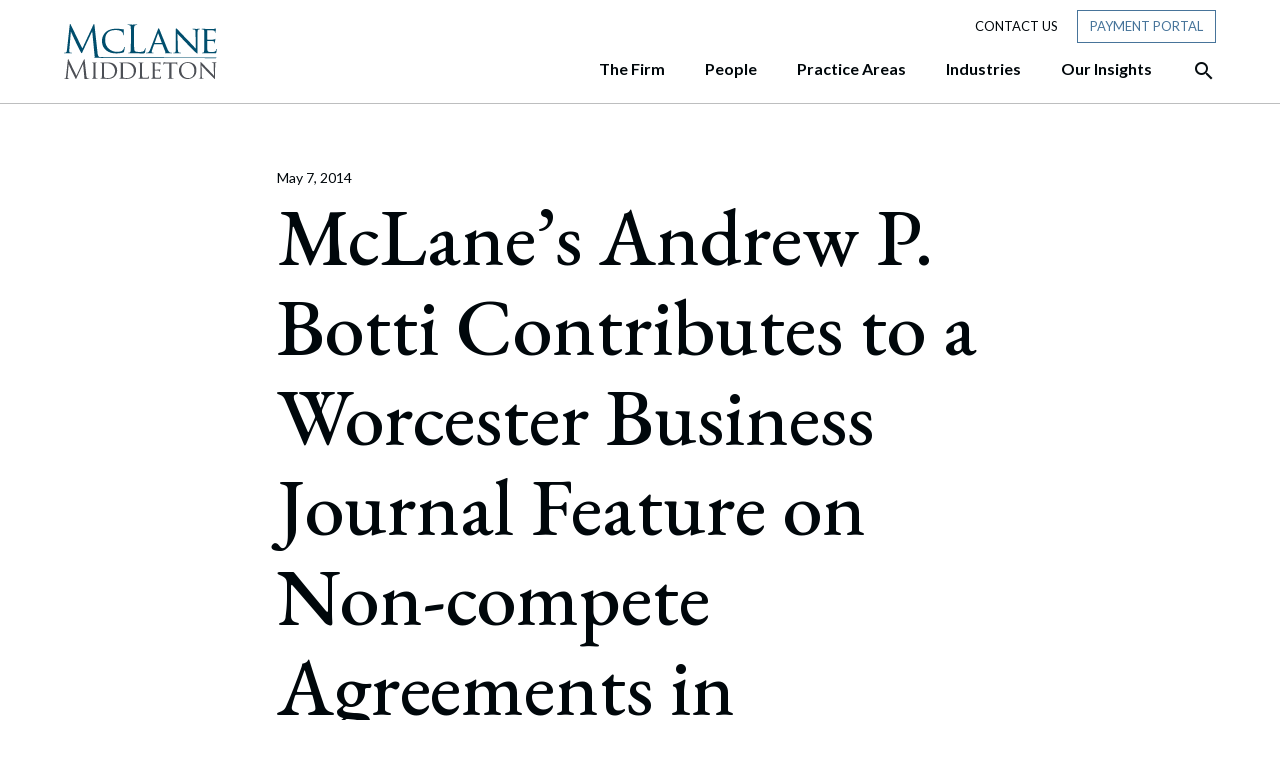

--- FILE ---
content_type: text/html; charset=UTF-8
request_url: https://www.mclane.com/news/mclanes-andrew-p-botti-contributes-to-a-worcester-business-journal-feature-on-non-compete-agreements-in-massachusetts/
body_size: 26382
content:
<!DOCTYPE html>
<html lang="en-US">
<head>
	<meta charset="UTF-8">
	<meta name="viewport" content="width=device-width, initial-scale=1, shrink-to-fit=no">
	<link rel="profile" href="http://gmpg.org/xfn/11">
	
	<link rel="dns-prefetch" href="//cdn.hu-manity.co" />
		<!-- Cookie Compliance -->
		<script type="text/javascript">var huOptions = {"appID":"wwwmclanecom-8e25178","currentLanguage":"en","blocking":false,"globalCookie":false,"isAdmin":false,"privacyConsent":false};</script>
		<script type="text/javascript" src="https://cdn.hu-manity.co/hu-banner.min.js"></script><meta name='robots' content='index, follow, max-image-preview:large, max-snippet:-1, max-video-preview:-1' />

	<!-- This site is optimized with the Yoast SEO plugin v26.4 - https://yoast.com/wordpress/plugins/seo/ -->
	<title>McLane&#039;s Andrew P. Botti Contributes to a Worcester Business Journal Feature on Non-compete Agreements in Massachusetts</title>
	<meta name="description" content="Non-compete Agreements in Massachusetts" />
	<link rel="canonical" href="https://www.mclane.com/news/mclanes-andrew-p-botti-contributes-to-a-worcester-business-journal-feature-on-non-compete-agreements-in-massachusetts/" />
	<meta property="og:locale" content="en_US" />
	<meta property="og:type" content="article" />
	<meta property="og:title" content="McLane&#039;s Andrew P. Botti Contributes to a Worcester Business Journal Feature on Non-compete Agreements in Massachusetts" />
	<meta property="og:description" content="Non-compete Agreements in Massachusetts" />
	<meta property="og:url" content="https://www.mclane.com/news/mclanes-andrew-p-botti-contributes-to-a-worcester-business-journal-feature-on-non-compete-agreements-in-massachusetts/" />
	<meta property="og:site_name" content="McLane Middleton" />
	<meta name="twitter:card" content="summary_large_image" />
	<meta name="twitter:title" content="McLane&#039;s Andrew P. Botti Contributes to a Worcester Business Journal Feature on Non-compete Agreements in Massachusetts" />
	<meta name="twitter:label1" content="Est. reading time" />
	<meta name="twitter:data1" content="1 minute" />
	<script type="application/ld+json" class="yoast-schema-graph">{"@context":"https://schema.org","@graph":[{"@type":"WebPage","@id":"https://www.mclane.com/news/mclanes-andrew-p-botti-contributes-to-a-worcester-business-journal-feature-on-non-compete-agreements-in-massachusetts/","url":"https://www.mclane.com/news/mclanes-andrew-p-botti-contributes-to-a-worcester-business-journal-feature-on-non-compete-agreements-in-massachusetts/","name":"McLane's Andrew P. Botti Contributes to a Worcester Business Journal Feature on Non-compete Agreements in Massachusetts","isPartOf":{"@id":"https://www.mclane.com/#website"},"datePublished":"2014-05-07T00:00:00+00:00","description":"Non-compete Agreements in Massachusetts","breadcrumb":{"@id":"https://www.mclane.com/news/mclanes-andrew-p-botti-contributes-to-a-worcester-business-journal-feature-on-non-compete-agreements-in-massachusetts/#breadcrumb"},"inLanguage":"en-US","potentialAction":[{"@type":"ReadAction","target":["https://www.mclane.com/news/mclanes-andrew-p-botti-contributes-to-a-worcester-business-journal-feature-on-non-compete-agreements-in-massachusetts/"]}]},{"@type":"BreadcrumbList","@id":"https://www.mclane.com/news/mclanes-andrew-p-botti-contributes-to-a-worcester-business-journal-feature-on-non-compete-agreements-in-massachusetts/#breadcrumb","itemListElement":[{"@type":"ListItem","position":1,"name":"Home","item":"https://www.mclane.com/"},{"@type":"ListItem","position":2,"name":"News Articles","item":"https://www.mclane.com/news/"},{"@type":"ListItem","position":3,"name":"McLane&#8217;s Andrew P. Botti Contributes to a Worcester Business Journal Feature on Non-compete Agreements in Massachusetts"}]},{"@type":"WebSite","@id":"https://www.mclane.com/#website","url":"https://www.mclane.com/","name":"McLane Middleton","description":"","publisher":{"@id":"https://www.mclane.com/#organization"},"potentialAction":[{"@type":"SearchAction","target":{"@type":"EntryPoint","urlTemplate":"https://www.mclane.com/?s={search_term_string}"},"query-input":{"@type":"PropertyValueSpecification","valueRequired":true,"valueName":"search_term_string"}}],"inLanguage":"en-US"},{"@type":"Organization","@id":"https://www.mclane.com/#organization","name":"McLane Middleton","url":"https://www.mclane.com/","logo":{"@type":"ImageObject","inLanguage":"en-US","@id":"https://www.mclane.com/#/schema/logo/image/","url":"https://mclane.com/wp-content/uploads/brand-logo-mclane-1.svg","contentUrl":"https://mclane.com/wp-content/uploads/brand-logo-mclane-1.svg","width":153,"height":56,"caption":"McLane Middleton"},"image":{"@id":"https://www.mclane.com/#/schema/logo/image/"}}]}</script>
	<!-- / Yoast SEO plugin. -->


<link rel='dns-prefetch' href='//platform-api.sharethis.com' />
<link rel='dns-prefetch' href='//www.googletagmanager.com' />
<link rel="alternate" type="application/rss+xml" title="McLane Middleton &raquo; Feed" href="https://www.mclane.com/feed/" />
<link rel="alternate" type="application/rss+xml" title="McLane Middleton &raquo; Comments Feed" href="https://www.mclane.com/comments/feed/" />
<link rel="alternate" type="text/calendar" title="McLane Middleton &raquo; iCal Feed" href="https://www.mclane.com/events/?ical=1" />
<link rel="alternate" title="oEmbed (JSON)" type="application/json+oembed" href="https://www.mclane.com/wp-json/oembed/1.0/embed?url=https%3A%2F%2Fwww.mclane.com%2Fnews%2Fmclanes-andrew-p-botti-contributes-to-a-worcester-business-journal-feature-on-non-compete-agreements-in-massachusetts%2F" />
<link rel="alternate" title="oEmbed (XML)" type="text/xml+oembed" href="https://www.mclane.com/wp-json/oembed/1.0/embed?url=https%3A%2F%2Fwww.mclane.com%2Fnews%2Fmclanes-andrew-p-botti-contributes-to-a-worcester-business-journal-feature-on-non-compete-agreements-in-massachusetts%2F&#038;format=xml" />
<style id='wp-img-auto-sizes-contain-inline-css'>
img:is([sizes=auto i],[sizes^="auto," i]){contain-intrinsic-size:3000px 1500px}
/*# sourceURL=wp-img-auto-sizes-contain-inline-css */
</style>
<style id='wp-emoji-styles-inline-css'>

	img.wp-smiley, img.emoji {
		display: inline !important;
		border: none !important;
		box-shadow: none !important;
		height: 1em !important;
		width: 1em !important;
		margin: 0 0.07em !important;
		vertical-align: -0.1em !important;
		background: none !important;
		padding: 0 !important;
	}
/*# sourceURL=wp-emoji-styles-inline-css */
</style>
<link rel='stylesheet' id='share-this-share-buttons-sticky-css' href='https://www.mclane.com/wp-content/plugins/sharethis-share-buttons/css/mu-style.css?ver=1764086137' media='all' />
<link rel='stylesheet' id='understrap-styles-css' href='https://www.mclane.com/wp-content/themes/understrap-master/css/theme.min.css?ver=0.9.4.0008.1636570399' media='all' />
<link rel='stylesheet' id='ubermenu-css' href='https://www.mclane.com/wp-content/plugins/ubermenu/pro/assets/css/ubermenu.min.css?ver=3.7.2' media='all' />
<link rel='stylesheet' id='ubermenu-minimal-css' href='https://www.mclane.com/wp-content/plugins/ubermenu/assets/css/skins/minimal.css?ver=6.9' media='all' />
<link rel='stylesheet' id='ubermenu-grey-white-css' href='https://www.mclane.com/wp-content/plugins/ubermenu/assets/css/skins/blackwhite.css?ver=6.9' media='all' />
<link rel='stylesheet' id='ubermenu-font-awesome-all-css' href='https://www.mclane.com/wp-content/plugins/ubermenu/assets/fontawesome/css/all.min.css?ver=6.9' media='all' />
<script src="//platform-api.sharethis.com/js/sharethis.js?ver=2.3.6#property=60341e6c72186a0011088230&amp;product=inline-buttons&amp;source=sharethis-share-buttons-wordpress" id="share-this-share-buttons-mu-js"></script>
<script src="https://www.mclane.com/wp-includes/js/jquery/jquery.min.js?ver=3.7.1" id="jquery-core-js"></script>
<script src="https://www.mclane.com/wp-includes/js/jquery/jquery-migrate.min.js?ver=3.4.1" id="jquery-migrate-js"></script>
<link rel="https://api.w.org/" href="https://www.mclane.com/wp-json/" /><link rel="alternate" title="JSON" type="application/json" href="https://www.mclane.com/wp-json/wp/v2/news/1206" /><link rel="EditURI" type="application/rsd+xml" title="RSD" href="https://www.mclane.com/xmlrpc.php?rsd" />
<meta name="generator" content="WordPress 6.9" />
<link rel='shortlink' href='https://www.mclane.com/?p=1206' />
<style>
#hu {
background-color: #ffffff !important;
}
#hu .hu-wrapper .hu-cookies-head .hu-heading {
	display: none !important;
}
</style><meta name="generator" content="Site Kit by Google 1.166.0" /><style id="ubermenu-custom-generated-css">
/** Font Awesome 4 Compatibility **/
.fa{font-style:normal;font-variant:normal;font-weight:normal;font-family:FontAwesome;}

/** UberMenu Custom Menu Styles (Customizer) **/
/* primarynav */
 .ubermenu-primarynav .ubermenu-row { max-width:1152px; margin-left:auto; margin-right:auto; }


/* Status: Loaded from Transient */

</style><meta name="tec-api-version" content="v1"><meta name="tec-api-origin" content="https://www.mclane.com"><link rel="alternate" href="https://www.mclane.com/wp-json/tribe/events/v1/" /><meta name="mobile-web-app-capable" content="yes">
<meta name="apple-mobile-web-app-capable" content="yes">
<meta name="apple-mobile-web-app-title" content="McLane Middleton - ">
<style>.recentcomments a{display:inline !important;padding:0 !important;margin:0 !important;}</style><link rel="icon" href="https://www.mclane.com/wp-content/uploads/favicon.png" sizes="32x32" />
<link rel="icon" href="https://www.mclane.com/wp-content/uploads/favicon.png" sizes="192x192" />
<link rel="apple-touch-icon" href="https://www.mclane.com/wp-content/uploads/favicon.png" />
<meta name="msapplication-TileImage" content="https://www.mclane.com/wp-content/uploads/favicon.png" />
		<style id="wp-custom-css">
			.single-people #single-wrapper section.generic ul{list-style: disc !important; margin-left: 20px;}

.home .split-counter-1.has-blue-box.blue-box-right .blue-box {
    top: -180px;
    right: -25px;
}

	.home .split-counter-0.has-blue-box.blue-box-left .blue-box {
        left: 0;
        top: -105px;
}

@media (max-width: 990px) {
  .home .split-counter-1.has-blue-box.blue-box-right .blue-box {
    top: 40px;
    right: -25px;
}
	.home .split-counter-0.has-blue-box.blue-box-left .blue-box {
        left: 0;
        top: 5px;
}
	
}
/* CSS for Alertbar */
.top-bar-notice {
    display: flex;
    flex-direction: column;
    gap: 10px;
}

h3.title {
    font-family: "EB Garamond", serif;
    font-size: 22px;
    font-weight: 600;
    letter-spacing: 0.5px;
    margin: 0;
    padding: 0;
}

p.header-popup-content {
    font-family: 'Lato';
    font-size: 16px;
    padding: 0;
    margin: 0;
}

a.cta-btn {
    background-color: #fff;
    font-size: 14px;
    font-weight: 400;
    text-transform: uppercase;
    color: #47749a!important;
    padding: 6px 12px;
}

a.cta-btn:hover {
    background-color: #47749a;
    font-size: 14px;
    font-weight: 400;
    text-transform: uppercase;
    color: #ffffff!important;
    padding: 6px 12px;
    text-decoration: none;
    border: 0.5px solid #ffffff;
}
.mtsnb-hide, .mtsnb-show {    
    font-size: 28px !important;
}
.top-bar-notice {
    padding-bottom: 14px !important;
}

.page-template-people .mix figure img {
    max-width: 100%;
    object-fit: cover;
    aspect-ratio: 1 / 1;
}

/* Industries Contact Custom CSS */
.industries-contact-ctas .row.multiple-ctas {
  display: grid !important;
  grid-template-columns: repeat(2, 1fr) !important;
  gap: 20px !important;
}

.industries-contact-ctas .row.multiple-ctas  .cta-content-wrapper .connect-text {
     font-size: 26px !important;
     max-width: none !important;
}

.industries-contact-ctas .row.multiple-ctas  .cta-content-wrapper {
      max-width: none !important;
      width: 100% !important;
      padding-right: 3px !important;
      padding-left: 0px !important;
  }

/* Desktop (4 columns) */
@media (min-width: 1024px) {
  .industries-contact-ctas .row.multiple-ctas {
    grid-template-columns: repeat(4, 1fr) !important;
    gap: 60px !important;
  }

@media (min-width: 1024px) {
    .industries-contact-ctas .row.multiple-ctas.many-ctas {
        grid-template-columns: repeat(2, 1fr) !important;
        gap: 60px !important;
    }
}
  .industries-contact-ctas .row.multiple-ctas  .cta-content-wrapper {
      max-width: none !important;
      width: 100% !important;
      padding-right: 3px !important;
      padding-left: 0px !important;
  }
   .industries-contact-ctas .row.multiple-ctas  .cta-content-wrapper .connect-text {
     font-size: 26px !important;
     max-width: none !important;
   }

    .industries-contact-ctas .row.multiple-ctas .connect-cta .btn {
        padding: 16px 50px !important;
    }
}

@media (max-width: 600px) {
  .industries-contact-ctas .row.multiple-ctas {
    grid-template-columns: 1fr !important;
  }
}		</style>
			<script type="text/javascript" src="https://www.bugherd.com/sidebarv2.js?apikey=frswbvnhoblditincayvuq" async="true"></script>
<style id='global-styles-inline-css'>
:root{--wp--preset--aspect-ratio--square: 1;--wp--preset--aspect-ratio--4-3: 4/3;--wp--preset--aspect-ratio--3-4: 3/4;--wp--preset--aspect-ratio--3-2: 3/2;--wp--preset--aspect-ratio--2-3: 2/3;--wp--preset--aspect-ratio--16-9: 16/9;--wp--preset--aspect-ratio--9-16: 9/16;--wp--preset--color--black: #000000;--wp--preset--color--cyan-bluish-gray: #abb8c3;--wp--preset--color--white: #ffffff;--wp--preset--color--pale-pink: #f78da7;--wp--preset--color--vivid-red: #cf2e2e;--wp--preset--color--luminous-vivid-orange: #ff6900;--wp--preset--color--luminous-vivid-amber: #fcb900;--wp--preset--color--light-green-cyan: #7bdcb5;--wp--preset--color--vivid-green-cyan: #00d084;--wp--preset--color--pale-cyan-blue: #8ed1fc;--wp--preset--color--vivid-cyan-blue: #0693e3;--wp--preset--color--vivid-purple: #9b51e0;--wp--preset--gradient--vivid-cyan-blue-to-vivid-purple: linear-gradient(135deg,rgb(6,147,227) 0%,rgb(155,81,224) 100%);--wp--preset--gradient--light-green-cyan-to-vivid-green-cyan: linear-gradient(135deg,rgb(122,220,180) 0%,rgb(0,208,130) 100%);--wp--preset--gradient--luminous-vivid-amber-to-luminous-vivid-orange: linear-gradient(135deg,rgb(252,185,0) 0%,rgb(255,105,0) 100%);--wp--preset--gradient--luminous-vivid-orange-to-vivid-red: linear-gradient(135deg,rgb(255,105,0) 0%,rgb(207,46,46) 100%);--wp--preset--gradient--very-light-gray-to-cyan-bluish-gray: linear-gradient(135deg,rgb(238,238,238) 0%,rgb(169,184,195) 100%);--wp--preset--gradient--cool-to-warm-spectrum: linear-gradient(135deg,rgb(74,234,220) 0%,rgb(151,120,209) 20%,rgb(207,42,186) 40%,rgb(238,44,130) 60%,rgb(251,105,98) 80%,rgb(254,248,76) 100%);--wp--preset--gradient--blush-light-purple: linear-gradient(135deg,rgb(255,206,236) 0%,rgb(152,150,240) 100%);--wp--preset--gradient--blush-bordeaux: linear-gradient(135deg,rgb(254,205,165) 0%,rgb(254,45,45) 50%,rgb(107,0,62) 100%);--wp--preset--gradient--luminous-dusk: linear-gradient(135deg,rgb(255,203,112) 0%,rgb(199,81,192) 50%,rgb(65,88,208) 100%);--wp--preset--gradient--pale-ocean: linear-gradient(135deg,rgb(255,245,203) 0%,rgb(182,227,212) 50%,rgb(51,167,181) 100%);--wp--preset--gradient--electric-grass: linear-gradient(135deg,rgb(202,248,128) 0%,rgb(113,206,126) 100%);--wp--preset--gradient--midnight: linear-gradient(135deg,rgb(2,3,129) 0%,rgb(40,116,252) 100%);--wp--preset--font-size--small: 13px;--wp--preset--font-size--medium: 20px;--wp--preset--font-size--large: 36px;--wp--preset--font-size--x-large: 42px;--wp--preset--spacing--20: 0.44rem;--wp--preset--spacing--30: 0.67rem;--wp--preset--spacing--40: 1rem;--wp--preset--spacing--50: 1.5rem;--wp--preset--spacing--60: 2.25rem;--wp--preset--spacing--70: 3.38rem;--wp--preset--spacing--80: 5.06rem;--wp--preset--shadow--natural: 6px 6px 9px rgba(0, 0, 0, 0.2);--wp--preset--shadow--deep: 12px 12px 50px rgba(0, 0, 0, 0.4);--wp--preset--shadow--sharp: 6px 6px 0px rgba(0, 0, 0, 0.2);--wp--preset--shadow--outlined: 6px 6px 0px -3px rgb(255, 255, 255), 6px 6px rgb(0, 0, 0);--wp--preset--shadow--crisp: 6px 6px 0px rgb(0, 0, 0);}:where(.is-layout-flex){gap: 0.5em;}:where(.is-layout-grid){gap: 0.5em;}body .is-layout-flex{display: flex;}.is-layout-flex{flex-wrap: wrap;align-items: center;}.is-layout-flex > :is(*, div){margin: 0;}body .is-layout-grid{display: grid;}.is-layout-grid > :is(*, div){margin: 0;}:where(.wp-block-columns.is-layout-flex){gap: 2em;}:where(.wp-block-columns.is-layout-grid){gap: 2em;}:where(.wp-block-post-template.is-layout-flex){gap: 1.25em;}:where(.wp-block-post-template.is-layout-grid){gap: 1.25em;}.has-black-color{color: var(--wp--preset--color--black) !important;}.has-cyan-bluish-gray-color{color: var(--wp--preset--color--cyan-bluish-gray) !important;}.has-white-color{color: var(--wp--preset--color--white) !important;}.has-pale-pink-color{color: var(--wp--preset--color--pale-pink) !important;}.has-vivid-red-color{color: var(--wp--preset--color--vivid-red) !important;}.has-luminous-vivid-orange-color{color: var(--wp--preset--color--luminous-vivid-orange) !important;}.has-luminous-vivid-amber-color{color: var(--wp--preset--color--luminous-vivid-amber) !important;}.has-light-green-cyan-color{color: var(--wp--preset--color--light-green-cyan) !important;}.has-vivid-green-cyan-color{color: var(--wp--preset--color--vivid-green-cyan) !important;}.has-pale-cyan-blue-color{color: var(--wp--preset--color--pale-cyan-blue) !important;}.has-vivid-cyan-blue-color{color: var(--wp--preset--color--vivid-cyan-blue) !important;}.has-vivid-purple-color{color: var(--wp--preset--color--vivid-purple) !important;}.has-black-background-color{background-color: var(--wp--preset--color--black) !important;}.has-cyan-bluish-gray-background-color{background-color: var(--wp--preset--color--cyan-bluish-gray) !important;}.has-white-background-color{background-color: var(--wp--preset--color--white) !important;}.has-pale-pink-background-color{background-color: var(--wp--preset--color--pale-pink) !important;}.has-vivid-red-background-color{background-color: var(--wp--preset--color--vivid-red) !important;}.has-luminous-vivid-orange-background-color{background-color: var(--wp--preset--color--luminous-vivid-orange) !important;}.has-luminous-vivid-amber-background-color{background-color: var(--wp--preset--color--luminous-vivid-amber) !important;}.has-light-green-cyan-background-color{background-color: var(--wp--preset--color--light-green-cyan) !important;}.has-vivid-green-cyan-background-color{background-color: var(--wp--preset--color--vivid-green-cyan) !important;}.has-pale-cyan-blue-background-color{background-color: var(--wp--preset--color--pale-cyan-blue) !important;}.has-vivid-cyan-blue-background-color{background-color: var(--wp--preset--color--vivid-cyan-blue) !important;}.has-vivid-purple-background-color{background-color: var(--wp--preset--color--vivid-purple) !important;}.has-black-border-color{border-color: var(--wp--preset--color--black) !important;}.has-cyan-bluish-gray-border-color{border-color: var(--wp--preset--color--cyan-bluish-gray) !important;}.has-white-border-color{border-color: var(--wp--preset--color--white) !important;}.has-pale-pink-border-color{border-color: var(--wp--preset--color--pale-pink) !important;}.has-vivid-red-border-color{border-color: var(--wp--preset--color--vivid-red) !important;}.has-luminous-vivid-orange-border-color{border-color: var(--wp--preset--color--luminous-vivid-orange) !important;}.has-luminous-vivid-amber-border-color{border-color: var(--wp--preset--color--luminous-vivid-amber) !important;}.has-light-green-cyan-border-color{border-color: var(--wp--preset--color--light-green-cyan) !important;}.has-vivid-green-cyan-border-color{border-color: var(--wp--preset--color--vivid-green-cyan) !important;}.has-pale-cyan-blue-border-color{border-color: var(--wp--preset--color--pale-cyan-blue) !important;}.has-vivid-cyan-blue-border-color{border-color: var(--wp--preset--color--vivid-cyan-blue) !important;}.has-vivid-purple-border-color{border-color: var(--wp--preset--color--vivid-purple) !important;}.has-vivid-cyan-blue-to-vivid-purple-gradient-background{background: var(--wp--preset--gradient--vivid-cyan-blue-to-vivid-purple) !important;}.has-light-green-cyan-to-vivid-green-cyan-gradient-background{background: var(--wp--preset--gradient--light-green-cyan-to-vivid-green-cyan) !important;}.has-luminous-vivid-amber-to-luminous-vivid-orange-gradient-background{background: var(--wp--preset--gradient--luminous-vivid-amber-to-luminous-vivid-orange) !important;}.has-luminous-vivid-orange-to-vivid-red-gradient-background{background: var(--wp--preset--gradient--luminous-vivid-orange-to-vivid-red) !important;}.has-very-light-gray-to-cyan-bluish-gray-gradient-background{background: var(--wp--preset--gradient--very-light-gray-to-cyan-bluish-gray) !important;}.has-cool-to-warm-spectrum-gradient-background{background: var(--wp--preset--gradient--cool-to-warm-spectrum) !important;}.has-blush-light-purple-gradient-background{background: var(--wp--preset--gradient--blush-light-purple) !important;}.has-blush-bordeaux-gradient-background{background: var(--wp--preset--gradient--blush-bordeaux) !important;}.has-luminous-dusk-gradient-background{background: var(--wp--preset--gradient--luminous-dusk) !important;}.has-pale-ocean-gradient-background{background: var(--wp--preset--gradient--pale-ocean) !important;}.has-electric-grass-gradient-background{background: var(--wp--preset--gradient--electric-grass) !important;}.has-midnight-gradient-background{background: var(--wp--preset--gradient--midnight) !important;}.has-small-font-size{font-size: var(--wp--preset--font-size--small) !important;}.has-medium-font-size{font-size: var(--wp--preset--font-size--medium) !important;}.has-large-font-size{font-size: var(--wp--preset--font-size--large) !important;}.has-x-large-font-size{font-size: var(--wp--preset--font-size--x-large) !important;}
/*# sourceURL=global-styles-inline-css */
</style>
</head>

<body class="wp-singular news-template-default single single-news postid-1206 wp-custom-logo wp-embed-responsive wp-theme-understrap-master cookies-not-set tribe-no-js group-blog" itemscope itemtype="http://schema.org/WebSite">

<div class="site" id="page">

	<!-- ******************* The Navbar Area ******************* -->
	<div id="wrapper-navbar">

		<a class="skip-link sr-only sr-only-focusable" href="#content">Skip to content</a>

		<nav id="main-nav" class="navbar navbar-expand-lg" aria-labelledby="main-nav-label">

			<h2 id="main-nav-label" class="sr-only">
				Main Navigation			</h2>

							<div class="container">
								<a class="mobile-menu-button ubermenu-responsive-toggle ubermenu-responsive-toggle-primarynav ubermenu-skin-minimal ubermenu-loc-primary ubermenu-responsive-toggle-content-align-left ubermenu-responsive-toggle-align-full ubermenu-responsive-toggle-icon-only " tabindex="0" data-ubermenu-target="ubermenu-primarynav-2-primary-2" aria-label="Open Site Navigation">
						<span class="material-icons mi-icon-menu" aria-hidden="true"></span>
					</a>

						<!-- Your site title as branding in the menu -->
						<a href="https://www.mclane.com/" class="navbar-brand custom-logo-link" rel="home"><img width="153" height="56" src="https://www.mclane.com/wp-content/uploads/brand-logo-mclane.svg" class="img-fluid" alt="McLane Middleton" decoding="async" /></a>						<!-- end custom logo -->
					<nav class="header-nav header-small-nav d-none d-lg-block">
						<ul>
							<li><a href="/contact-us">Contact Us</a></li>
							<li class="payment-portal"><a href="/payment-portal" class="btn tool-btn">Payment Portal</a></li>
						</ul>
					</nav>
					<div class="search-btn d-block d-lg-none mobile">
								<div class="btn-container">
			<a href="#search" class="desktop-search-activator" aria-label="Open the Search Panel">
				<span class="material-icons mi-icon-search" aria-hidden="true" ></span>
			</a>
			<a href="#" class="desktop-search-deactivator" aria-label="Close the Search Panel">
				<span class="material-icons mi-icon-close" aria-hidden="true" ></span>
			</a>
		</div>
							</div>

					<div class="nav-wrapper">
						<!-- The WordPress Menu goes here -->
						
<!-- UberMenu [Configuration:primarynav] [Theme Loc:primary] [Integration:auto] -->
<a class="ubermenu-responsive-toggle ubermenu-responsive-toggle-primarynav ubermenu-skin-minimal ubermenu-loc-primary ubermenu-responsive-toggle-content-align-left ubermenu-responsive-toggle-align-full ubermenu-responsive-toggle-icon-only " tabindex="0" data-ubermenu-target="ubermenu-primarynav-2-primary-2"><i class="fas fa-bars" ></i></a><nav id="ubermenu-primarynav-2-primary-2" class="ubermenu ubermenu-nojs ubermenu-primarynav ubermenu-menu-2 ubermenu-loc-primary ubermenu-responsive ubermenu-responsive-default ubermenu-mobile-modal ubermenu-responsive-collapse ubermenu-horizontal ubermenu-transition-none ubermenu-trigger-hover_intent ubermenu-skin-minimal  ubermenu-bar-align-full ubermenu-items-align-right ubermenu-bound-inner ubermenu-disable-submenu-scroll ubermenu-retractors-responsive ubermenu-submenu-indicator-closes"><ul id="ubermenu-nav-primarynav-2-primary" class="ubermenu-nav" data-title="Primary Menu"><li id="menu-item-667" class="ubermenu-item ubermenu-item-type-custom ubermenu-item-object-custom ubermenu-item-has-children ubermenu-item-667 ubermenu-item-level-0 ubermenu-column ubermenu-column-auto ubermenu-has-submenu-drop ubermenu-has-submenu-mega" ><a class="ubermenu-target ubermenu-item-layout-default ubermenu-item-layout-text_only" href="#" tabindex="0"><span class="ubermenu-target-title ubermenu-target-text">The Firm</span></a><ul  class="ubermenu-submenu ubermenu-submenu-id-667 ubermenu-submenu-type-auto ubermenu-submenu-type-mega ubermenu-submenu-drop ubermenu-submenu-align-full_width"  ><!-- begin Segment: Menu ID 38 --><!-- begin Tabs: [Tabs] 2580 --><li id="menu-item-2580" class="ubermenu-item ubermenu-tabs ubermenu-item-2580 ubermenu-item-level-1 ubermenu-column ubermenu-column-full ubermenu-tab-layout-left ubermenu-tabs-show-default ubermenu-tabs-show-current"><ul  class="ubermenu-tabs-group ubermenu-column ubermenu-column-1-4 ubermenu-submenu ubermenu-submenu-id-2580 ubermenu-submenu-type-auto ubermenu-submenu-type-tabs-group"  ><li id="menu-item-2581" class="ubermenu-tab ubermenu-item ubermenu-item-type-post_type ubermenu-item-object-page ubermenu-item-has-children ubermenu-item-2581 ubermenu-item-auto ubermenu-column ubermenu-column-full ubermenu-has-submenu-drop" data-ubermenu-trigger="mouseover" ><a class="ubermenu-target ubermenu-item-layout-default ubermenu-item-layout-text_only uber-megamenu-chevron-right" href="https://www.mclane.com/about-us/"><span class="ubermenu-target-title ubermenu-target-text">About Us</span></a><ul  class="ubermenu-tab-content-panel ubermenu-column ubermenu-column-3-4 ubermenu-submenu ubermenu-submenu-id-2581 ubermenu-submenu-type-tab-content-panel"  ><li class="  ubermenu-item ubermenu-item-type-custom ubermenu-item-object-ubermenu-custom ubermenu-item-has-children ubermenu-item-2584 ubermenu-item-level-5 ubermenu-column ubermenu-column-auto ubermenu-has-submenu-stack ubermenu-item-type-column ubermenu-column-id-2584"><ul  class="ubermenu-submenu ubermenu-submenu-id-2584 ubermenu-submenu-type-stack"  ><li id="menu-item-5411" class="ubermenu-item ubermenu-item-type-post_type ubermenu-item-object-page ubermenu-item-5411 ubermenu-item-auto ubermenu-item-normal ubermenu-item-level-7 ubermenu-column ubermenu-column-auto" ><a class="ubermenu-target ubermenu-item-layout-default ubermenu-item-layout-text_only ubermenu-item-with-east" href="https://www.mclane.com/about-us/"><span class="ubermenu-target-title ubermenu-target-text">About Us</span></a></li><li id="menu-item-5407" class="ubermenu-item ubermenu-item-type-post_type ubermenu-item-object-page ubermenu-item-5407 ubermenu-item-auto ubermenu-item-normal ubermenu-item-level-7 ubermenu-column ubermenu-column-auto" ><a class="ubermenu-target ubermenu-item-layout-default ubermenu-item-layout-text_only" href="https://www.mclane.com/our-mission/"><span class="ubermenu-target-title ubermenu-target-text">Our Mission</span></a></li><li id="menu-item-5408" class="ubermenu-item ubermenu-item-type-post_type ubermenu-item-object-page ubermenu-item-5408 ubermenu-item-auto ubermenu-item-normal ubermenu-item-level-7 ubermenu-column ubermenu-column-auto" ><a class="ubermenu-target ubermenu-item-layout-default ubermenu-item-layout-text_only" href="https://www.mclane.com/community/"><span class="ubermenu-target-title ubermenu-target-text">Community</span></a></li><li id="menu-item-5409" class="ubermenu-item ubermenu-item-type-post_type ubermenu-item-object-page ubermenu-item-5409 ubermenu-item-auto ubermenu-item-normal ubermenu-item-level-7 ubermenu-column ubermenu-column-auto" ><a class="ubermenu-target ubermenu-item-layout-default ubermenu-item-layout-text_only" href="https://www.mclane.com/diversity-equity-and-inclusion/"><span class="ubermenu-target-title ubermenu-target-text">Diversity, Equity, and Inclusion</span></a></li><li id="menu-item-5410" class="ubermenu-item ubermenu-item-type-post_type ubermenu-item-object-page ubermenu-item-5410 ubermenu-item-auto ubermenu-item-normal ubermenu-item-level-7 ubermenu-column ubermenu-column-auto" ><a class="ubermenu-target ubermenu-item-layout-default ubermenu-item-layout-text_only" href="https://www.mclane.com/pro-bono-work/"><span class="ubermenu-target-title ubermenu-target-text">Pro Bono Work</span></a></li><li id="menu-item-18226" class="ubermenu-item ubermenu-item-type-post_type ubermenu-item-object-page ubermenu-item-18226 ubermenu-item-auto ubermenu-item-normal ubermenu-item-level-7 ubermenu-column ubermenu-column-auto" ><a class="ubermenu-target ubermenu-item-layout-default ubermenu-item-layout-text_only" href="https://www.mclane.com/technology-security/"><span class="ubermenu-target-title ubermenu-target-text">Technology &#038; Security</span></a></li><li id="menu-item-18024" class="ubermenu-item ubermenu-item-type-post_type ubermenu-item-object-page ubermenu-item-18024 ubermenu-item-auto ubermenu-item-normal ubermenu-item-level-7 ubermenu-column ubermenu-column-auto" ><a class="ubermenu-target ubermenu-item-layout-default ubermenu-item-layout-text_only" href="https://www.mclane.com/firm-awards-recognitions/"><span class="ubermenu-target-title ubermenu-target-text">Firm Awards &#038; Recognitions</span></a></li></ul></li></ul></li><li id="menu-item-2582" class="ubermenu-tab ubermenu-item ubermenu-item-type-custom ubermenu-item-object-custom ubermenu-item-has-children ubermenu-item-2582 ubermenu-item-auto ubermenu-column ubermenu-column-full ubermenu-has-submenu-drop" data-ubermenu-trigger="mouseover" ><a class="ubermenu-target ubermenu-item-layout-default ubermenu-item-layout-text_only" href="/news"><span class="ubermenu-target-title ubermenu-target-text">News</span></a><ul  class="ubermenu-tab-content-panel ubermenu-column ubermenu-column-3-4 ubermenu-submenu ubermenu-submenu-id-2582 ubermenu-submenu-type-tab-content-panel"  ><li class="  ubermenu-item ubermenu-item-type-custom ubermenu-item-object-ubermenu-custom ubermenu-item-has-children ubermenu-item-2585 ubermenu-item-level-5 ubermenu-column ubermenu-column-auto ubermenu-has-submenu-stack ubermenu-item-type-column ubermenu-column-id-2585"><ul  class="ubermenu-submenu ubermenu-submenu-id-2585 ubermenu-submenu-type-stack"  ><li id="menu-item-2588" class="ubermenu-item ubermenu-item-type-custom ubermenu-item-object-ubermenu-custom ubermenu-item-2588 ubermenu-item-auto ubermenu-item-normal ubermenu-item-level-7 ubermenu-column ubermenu-column-auto" ><div class="ubermenu-content-block ubermenu-custom-content ubermenu-custom-content-padded"><h5>News</h5>
<p class="lead">Check out the latest news about McLane Middleton and its team of attorneys. </p>
<p class="body"><a href="https://www.mclane.com/news/">Click here to see our latest news.</a></p></div></li></ul></li></ul></li><li id="menu-item-2583" class="ubermenu-tab ubermenu-item ubermenu-item-type-custom ubermenu-item-object-custom ubermenu-item-has-children ubermenu-item-2583 ubermenu-item-auto ubermenu-column ubermenu-column-full ubermenu-has-submenu-drop" data-ubermenu-trigger="mouseover" ><a class="ubermenu-target ubermenu-item-layout-default ubermenu-item-layout-text_only" href="/events"><span class="ubermenu-target-title ubermenu-target-text">Events</span></a><ul  class="ubermenu-tab-content-panel ubermenu-column ubermenu-column-3-4 ubermenu-submenu ubermenu-submenu-id-2583 ubermenu-submenu-type-tab-content-panel"  ><li class="  ubermenu-item ubermenu-item-type-custom ubermenu-item-object-ubermenu-custom ubermenu-item-has-children ubermenu-item-2586 ubermenu-item-level-5 ubermenu-column ubermenu-column-auto ubermenu-has-submenu-stack ubermenu-item-type-column ubermenu-column-id-2586"><ul  class="ubermenu-submenu ubermenu-submenu-id-2586 ubermenu-submenu-type-stack"  ><li id="menu-item-2589" class="ubermenu-item ubermenu-item-type-custom ubermenu-item-object-ubermenu-custom ubermenu-item-2589 ubermenu-item-auto ubermenu-item-normal ubermenu-item-level-7 ubermenu-column ubermenu-column-auto" ><div class="ubermenu-content-block ubermenu-custom-content ubermenu-custom-content-padded"><h5>Events</h5>
<p class="lead">McLane Middleton attorneys often present on the latest regulatory updates and legal trends to help keep you and your business informed. </p>
<p class="body"><a href="https://www.mclane.com/events/">Click here to see our upcoming programs.</a></p></div></li></ul></li></ul></li><li id="menu-item-2592" class="ubermenu-tab ubermenu-item ubermenu-item-type-post_type ubermenu-item-object-page ubermenu-item-has-children ubermenu-item-2592 ubermenu-item-auto ubermenu-column ubermenu-column-full ubermenu-has-submenu-drop" data-ubermenu-trigger="mouseover" ><a class="ubermenu-target ubermenu-item-layout-default ubermenu-item-layout-text_only uber-megamenu-chevron-right" href="https://www.mclane.com/locations/"><span class="ubermenu-target-title ubermenu-target-text">Locations</span></a><ul  class="ubermenu-tab-content-panel ubermenu-column ubermenu-column-3-4 ubermenu-submenu ubermenu-submenu-id-2592 ubermenu-submenu-type-tab-content-panel"  ><li class="  ubermenu-item ubermenu-item-type-custom ubermenu-item-object-ubermenu-custom ubermenu-item-has-children ubermenu-item-2593 ubermenu-item-level-5 ubermenu-column ubermenu-column-auto ubermenu-has-submenu-stack ubermenu-item-type-column ubermenu-column-id-2593"><ul  class="ubermenu-submenu ubermenu-submenu-id-2593 ubermenu-submenu-type-stack"  ><li id="menu-item-2598" class="ubermenu-item ubermenu-item-type-post_type ubermenu-item-object-locations ubermenu-item-2598 ubermenu-item-auto ubermenu-item-normal ubermenu-item-level-7 ubermenu-column ubermenu-column-auto" ><a class="ubermenu-target ubermenu-item-layout-default ubermenu-item-layout-text_only" href="https://www.mclane.com/locations/manchester/"><span class="ubermenu-target-title ubermenu-target-text">Manchester, NH</span></a></li><li id="menu-item-2597" class="ubermenu-item ubermenu-item-type-post_type ubermenu-item-object-locations ubermenu-item-2597 ubermenu-item-auto ubermenu-item-normal ubermenu-item-level-7 ubermenu-column ubermenu-column-auto" ><a class="ubermenu-target ubermenu-item-layout-default ubermenu-item-layout-text_only" href="https://www.mclane.com/locations/woburn/"><span class="ubermenu-target-title ubermenu-target-text">Woburn, MA</span></a></li><li id="menu-item-2595" class="ubermenu-item ubermenu-item-type-post_type ubermenu-item-object-locations ubermenu-item-2595 ubermenu-item-auto ubermenu-item-normal ubermenu-item-level-7 ubermenu-column ubermenu-column-auto" ><a class="ubermenu-target ubermenu-item-layout-default ubermenu-item-layout-text_only" href="https://www.mclane.com/locations/concord/"><span class="ubermenu-target-title ubermenu-target-text">Concord, NH</span></a></li><li id="menu-item-2596" class="ubermenu-item ubermenu-item-type-post_type ubermenu-item-object-locations ubermenu-item-2596 ubermenu-item-auto ubermenu-item-normal ubermenu-item-level-7 ubermenu-column ubermenu-column-auto" ><a class="ubermenu-target ubermenu-item-layout-default ubermenu-item-layout-text_only" href="https://www.mclane.com/locations/portsmouth/"><span class="ubermenu-target-title ubermenu-target-text">Portsmouth, NH</span></a></li><li id="menu-item-2594" class="ubermenu-item ubermenu-item-type-post_type ubermenu-item-object-locations ubermenu-item-2594 ubermenu-item-auto ubermenu-item-normal ubermenu-item-level-7 ubermenu-column ubermenu-column-auto" ><a class="ubermenu-target ubermenu-item-layout-default ubermenu-item-layout-text_only" href="https://www.mclane.com/locations/boston/"><span class="ubermenu-target-title ubermenu-target-text">Boston, MA</span></a></li></ul></li></ul></li><li id="menu-item-2590" class="ubermenu-tab ubermenu-item ubermenu-item-type-post_type ubermenu-item-object-page ubermenu-item-has-children ubermenu-item-2590 ubermenu-item-auto ubermenu-column ubermenu-column-full ubermenu-has-submenu-drop" data-ubermenu-trigger="mouseover" ><a class="ubermenu-target ubermenu-item-layout-default ubermenu-item-layout-text_only uber-megamenu-chevron-right" href="https://www.mclane.com/careers/"><span class="ubermenu-target-title ubermenu-target-text">Careers</span></a><ul  class="ubermenu-tab-content-panel ubermenu-column ubermenu-column-3-4 ubermenu-submenu ubermenu-submenu-id-2590 ubermenu-submenu-type-tab-content-panel"  ><li class="  ubermenu-item ubermenu-item-type-custom ubermenu-item-object-ubermenu-custom ubermenu-item-has-children ubermenu-item-2591 ubermenu-item-level-5 ubermenu-column ubermenu-column-auto ubermenu-has-submenu-stack ubermenu-item-type-column ubermenu-column-id-2591"><ul  class="ubermenu-submenu ubermenu-submenu-id-2591 ubermenu-submenu-type-stack"  ><li id="menu-item-5429" class="ubermenu-item ubermenu-item-type-post_type ubermenu-item-object-page ubermenu-item-5429 ubermenu-item-auto ubermenu-item-normal ubermenu-item-level-7 ubermenu-column ubermenu-column-auto" ><a class="ubermenu-target ubermenu-item-layout-default ubermenu-item-layout-text_only ubermenu-item-with-east" href="https://www.mclane.com/careers/"><span class="ubermenu-target-title ubermenu-target-text">Careers</span></a></li><li id="menu-item-2600" class="ubermenu-item ubermenu-item-type-post_type ubermenu-item-object-page ubermenu-item-2600 ubermenu-item-auto ubermenu-item-normal ubermenu-item-level-7 ubermenu-column ubermenu-column-auto" ><a class="ubermenu-target ubermenu-item-layout-default ubermenu-item-layout-text_only" href="https://www.mclane.com/current-openings/"><span class="ubermenu-target-title ubermenu-target-text">Current Openings</span></a></li><li id="menu-item-5428" class="ubermenu-item ubermenu-item-type-post_type ubermenu-item-object-page ubermenu-item-5428 ubermenu-item-auto ubermenu-item-normal ubermenu-item-level-7 ubermenu-column ubermenu-column-auto" ><a class="ubermenu-target ubermenu-item-layout-default ubermenu-item-layout-text_only" href="https://www.mclane.com/law-students/"><span class="ubermenu-target-title ubermenu-target-text">Law Students</span></a></li><li id="menu-item-5529" class="ubermenu-item ubermenu-item-type-post_type ubermenu-item-object-page ubermenu-item-5529 ubermenu-item-auto ubermenu-item-normal ubermenu-item-level-7 ubermenu-column ubermenu-column-auto" ><a class="ubermenu-target ubermenu-item-layout-default ubermenu-item-layout-text_only" href="https://www.mclane.com/lifestyle-and-culture/"><span class="ubermenu-target-title ubermenu-target-text">Lifestyle and Culture</span></a></li><li id="menu-item-7447" class="ubermenu-item ubermenu-item-type-post_type ubermenu-item-object-page ubermenu-item-7447 ubermenu-item-auto ubermenu-item-normal ubermenu-item-level-7 ubermenu-column ubermenu-column-auto" ><a class="ubermenu-target ubermenu-item-layout-default ubermenu-item-layout-text_only" href="https://www.mclane.com/benefits/"><span class="ubermenu-target-title ubermenu-target-text">Benefits</span></a></li><li id="menu-item-7446" class="ubermenu-item ubermenu-item-type-post_type ubermenu-item-object-page ubermenu-item-7446 ubermenu-item-auto ubermenu-item-normal ubermenu-item-level-7 ubermenu-column ubermenu-column-auto" ><a class="ubermenu-target ubermenu-item-layout-default ubermenu-item-layout-text_only" href="https://www.mclane.com/leadership-and-professional-development/"><span class="ubermenu-target-title ubermenu-target-text">Leadership and Professional Development</span></a></li><li id="menu-item-13352" class="ubermenu-item ubermenu-item-type-post_type ubermenu-item-object-page ubermenu-item-13352 ubermenu-item-auto ubermenu-item-normal ubermenu-item-level-7 ubermenu-column ubermenu-column-auto" ><a class="ubermenu-target ubermenu-item-layout-default ubermenu-item-layout-text_only" href="https://www.mclane.com/diversity-equity-and-inclusion/"><span class="ubermenu-target-title ubermenu-target-text">Diversity, Equity, and Inclusion</span></a></li></ul></li></ul></li></ul></li><!-- end Tabs: [Tabs] 2580 --><!-- end Segment: 38 --></ul></li><li id="menu-item-181" class="ubermenu-item ubermenu-item-type-custom ubermenu-item-object-custom ubermenu-item-has-children ubermenu-item-181 ubermenu-item-level-0 ubermenu-column ubermenu-column-auto ubermenu-has-submenu-drop ubermenu-has-submenu-mega" ><a class="ubermenu-target ubermenu-item-layout-default ubermenu-item-layout-text_only" href="/people" tabindex="0"><span class="ubermenu-target-title ubermenu-target-text">People</span></a><ul  class="ubermenu-submenu ubermenu-submenu-id-181 ubermenu-submenu-type-auto ubermenu-submenu-type-mega ubermenu-submenu-drop ubermenu-submenu-align-full_width"  ><!-- begin Segment: Menu ID 37 --><!-- begin Tabs: [Tabs] 1891 --><li id="menu-item-1891" class="ubermenu-item ubermenu-tabs ubermenu-item-1891 ubermenu-item-level-1 ubermenu-column ubermenu-column-full ubermenu-tab-layout-left ubermenu-tabs-show-default ubermenu-tabs-show-current"><ul  class="ubermenu-tabs-group ubermenu-column ubermenu-column-1-4 ubermenu-submenu ubermenu-submenu-id-1891 ubermenu-submenu-type-auto ubermenu-submenu-type-tabs-group"  ><li id="menu-item-1897" class="ubermenu-tab ubermenu-item ubermenu-item-type-post_type ubermenu-item-object-page ubermenu-item-has-children ubermenu-item-1897 ubermenu-item-auto ubermenu-column ubermenu-column-full ubermenu-has-submenu-drop" data-ubermenu-trigger="mouseover" ><a class="ubermenu-target ubermenu-item-layout-default ubermenu-item-layout-text_only" href="https://www.mclane.com/people/"><span class="ubermenu-target-title ubermenu-target-text">Our People</span></a><ul  class="ubermenu-tab-content-panel ubermenu-column ubermenu-column-3-4 ubermenu-submenu ubermenu-submenu-id-1897 ubermenu-submenu-type-tab-content-panel"  ><li class="  ubermenu-item ubermenu-item-type-custom ubermenu-item-object-ubermenu-custom ubermenu-item-has-children ubermenu-item-1900 ubermenu-item-level-5 ubermenu-column ubermenu-column-10-11 ubermenu-has-submenu-stack ubermenu-item-type-column ubermenu-column-id-1900"><ul  class="ubermenu-submenu ubermenu-submenu-id-1900 ubermenu-submenu-type-stack"  ><li id="menu-item-1899" class="ubermenu-item ubermenu-item-type-custom ubermenu-item-object-ubermenu-custom ubermenu-item-1899 ubermenu-item-auto ubermenu-item-normal ubermenu-item-level-7 ubermenu-column ubermenu-column-auto" ><div class="ubermenu-content-block ubermenu-custom-content ubermenu-custom-content-padded"><h5>People</h5>
<p class="lead">With over 115 attorneys and 25 paralegals, our progressive approach and team enables us to work with all types of clients, and to deliver customized, cost-effective solutions.</p></div></li></ul></li></ul></li><li id="menu-item-1894" class="ubermenu-tab ubermenu-item ubermenu-item-type-custom ubermenu-item-object-custom ubermenu-item-1894 ubermenu-item-auto ubermenu-column ubermenu-column-full" ><a class="ubermenu-target ubermenu-item-layout-default ubermenu-item-layout-text_only" href="/people/?type=attorney"><span class="ubermenu-target-title ubermenu-target-text">Attorneys</span></a></li><li id="menu-item-1892" class="ubermenu-tab ubermenu-item ubermenu-item-type-custom ubermenu-item-object-custom ubermenu-item-1892 ubermenu-item-auto ubermenu-column ubermenu-column-full" ><a class="ubermenu-target ubermenu-item-layout-default ubermenu-item-layout-text_only" href="/people/?type=paralegal"><span class="ubermenu-target-title ubermenu-target-text">Paralegals</span></a></li><li id="menu-item-12465" class="ubermenu-tab ubermenu-item ubermenu-item-type-custom ubermenu-item-object-custom ubermenu-item-12465 ubermenu-item-auto ubermenu-column ubermenu-column-full" ><a class="ubermenu-target ubermenu-item-layout-default ubermenu-item-layout-text_only" href="/people/?type=trust"><span class="ubermenu-target-title ubermenu-target-text">Trust Services</span></a></li><li id="menu-item-1893" class="ubermenu-tab ubermenu-item ubermenu-item-type-custom ubermenu-item-object-custom ubermenu-item-1893 ubermenu-item-auto ubermenu-column ubermenu-column-full" ><a class="ubermenu-target ubermenu-item-layout-default ubermenu-item-layout-text_only" href="/people/?type=gps"><span class="ubermenu-target-title ubermenu-target-text">GPS</span></a></li><li id="menu-item-1896" class="ubermenu-tab ubermenu-item ubermenu-item-type-custom ubermenu-item-object-custom ubermenu-item-1896 ubermenu-item-auto ubermenu-column ubermenu-column-full" ><a class="ubermenu-target ubermenu-item-layout-default ubermenu-item-layout-text_only" href="/people/?type=management"><span class="ubermenu-target-title ubermenu-target-text">Management Team</span></a></li><li id="menu-item-1895" class="ubermenu-tab ubermenu-item ubermenu-item-type-custom ubermenu-item-object-custom ubermenu-item-1895 ubermenu-item-auto ubermenu-column ubermenu-column-full" ><a class="ubermenu-target ubermenu-item-layout-default ubermenu-item-layout-text_only" href="/people/?type=governance"><span class="ubermenu-target-title ubermenu-target-text">Firm Governance</span></a></li></ul></li><!-- end Tabs: [Tabs] 1891 --><!-- end Segment: 37 --></ul></li><li id="menu-item-110" class="ubermenu-item ubermenu-item-type-custom ubermenu-item-object-custom ubermenu-item-has-children ubermenu-item-110 ubermenu-item-level-0 ubermenu-column ubermenu-column-auto ubermenu-has-submenu-drop ubermenu-has-submenu-mega" ><a class="ubermenu-target ubermenu-item-layout-default ubermenu-item-layout-text_only ubermenu-noindicator" href="#" tabindex="0"><span class="ubermenu-target-title ubermenu-target-text">Practice Areas</span></a><ul  class="ubermenu-submenu ubermenu-submenu-id-110 ubermenu-submenu-type-mega ubermenu-submenu-drop ubermenu-submenu-align-full_width"  ><!-- begin Segment: Menu ID 13 --><!-- begin Tabs: [Tabs] 119 --><li id="menu-item-119" class="ubermenu-item ubermenu-tabs ubermenu-item-119 ubermenu-item-level-1 ubermenu-column ubermenu-column-full ubermenu-tab-layout-left ubermenu-tabs-show-default ubermenu-tabs-show-current"><ul  class="ubermenu-tabs-group ubermenu-column ubermenu-column-1-4 ubermenu-submenu ubermenu-submenu-id-119 ubermenu-submenu-type-auto ubermenu-submenu-type-tabs-group"  ><li id="menu-item-498" class="ubermenu-tab ubermenu-item ubermenu-item-type-post_type ubermenu-item-object-practice-areas ubermenu-item-has-children ubermenu-item-498 ubermenu-item-auto ubermenu-column ubermenu-column-full ubermenu-has-submenu-drop" data-ubermenu-trigger="mouseover" ><a class="ubermenu-target ubermenu-item-layout-default ubermenu-item-layout-text_only uber-megamenu-chevron-right" href="https://www.mclane.com/practice-areas/corporate/"><span class="ubermenu-target-title ubermenu-target-text">Corporate</span></a><ul  class="ubermenu-tab-content-panel ubermenu-column ubermenu-column-3-4 ubermenu-submenu ubermenu-submenu-id-498 ubermenu-submenu-type-tab-content-panel"  ><li class="  ubermenu-item ubermenu-item-type-custom ubermenu-item-object-ubermenu-custom ubermenu-item-has-children ubermenu-item-137 ubermenu-item-level-5 ubermenu-column ubermenu-column-1-2 ubermenu-has-submenu-stack ubermenu-item-type-column ubermenu-column-id-137"><ul  class="ubermenu-submenu ubermenu-submenu-id-137 ubermenu-submenu-type-stack"  ><li id="menu-item-484" class="ubermenu-item ubermenu-item-type-post_type ubermenu-item-object-practice-areas ubermenu-item-484 ubermenu-item-auto ubermenu-item-normal ubermenu-item-level-7 ubermenu-column ubermenu-column-auto" ><a class="ubermenu-target ubermenu-item-layout-default ubermenu-item-layout-text_only uber-megamenu-parent-link" href="https://www.mclane.com/practice-areas/corporate/"><span class="ubermenu-target-title ubermenu-target-text">Corporate</span></a></li><li id="menu-item-485" class="ubermenu-item ubermenu-item-type-post_type ubermenu-item-object-practice-areas ubermenu-item-485 ubermenu-item-auto ubermenu-item-normal ubermenu-item-level-7 ubermenu-column ubermenu-column-auto" ><a class="ubermenu-target ubermenu-item-layout-default ubermenu-item-layout-text_only" href="https://www.mclane.com/practice-areas/mergers-and-acquisitions/"><span class="ubermenu-target-title ubermenu-target-text">Mergers and Acquisitions</span></a></li><li id="menu-item-14062" class="ubermenu-item ubermenu-item-type-post_type ubermenu-item-object-practice-areas ubermenu-item-14062 ubermenu-item-auto ubermenu-item-normal ubermenu-item-level-7 ubermenu-column ubermenu-column-auto" ><a class="ubermenu-target ubermenu-item-layout-default ubermenu-item-layout-text_only" href="https://www.mclane.com/practice-areas/representation-of-management-team-interests-in-rollover-transactions/"><span class="ubermenu-target-title ubermenu-target-text">Representation of Management Team Interests in Rollover Transactions</span></a></li><li id="menu-item-486" class="ubermenu-item ubermenu-item-type-post_type ubermenu-item-object-practice-areas ubermenu-item-486 ubermenu-item-auto ubermenu-item-normal ubermenu-item-level-7 ubermenu-column ubermenu-column-auto" ><a class="ubermenu-target ubermenu-item-layout-default ubermenu-item-layout-text_only" href="https://www.mclane.com/practice-areas/securities-offerings-regulation/"><span class="ubermenu-target-title ubermenu-target-text">Securities Offerings &#038; Regulation</span></a></li><li id="menu-item-488" class="ubermenu-item ubermenu-item-type-post_type ubermenu-item-object-practice-areas ubermenu-item-488 ubermenu-item-auto ubermenu-item-normal ubermenu-item-level-7 ubermenu-column ubermenu-column-auto" ><a class="ubermenu-target ubermenu-item-layout-default ubermenu-item-layout-text_only" href="https://www.mclane.com/practice-areas/international-business/"><span class="ubermenu-target-title ubermenu-target-text">International Business</span></a></li><li id="menu-item-2981" class="ubermenu-item ubermenu-item-type-post_type ubermenu-item-object-practice-areas ubermenu-item-2981 ubermenu-item-auto ubermenu-item-normal ubermenu-item-level-7 ubermenu-column ubermenu-column-auto" ><a class="ubermenu-target ubermenu-item-layout-default ubermenu-item-layout-text_only" href="https://www.mclane.com/practice-areas/cybersecurity-privacy/"><span class="ubermenu-target-title ubermenu-target-text">Cybersecurity and Privacy</span></a></li><li id="menu-item-14139" class="ubermenu-item ubermenu-item-type-post_type ubermenu-item-object-practice-areas ubermenu-item-14139 ubermenu-item-auto ubermenu-item-normal ubermenu-item-level-7 ubermenu-column ubermenu-column-auto" ><a class="ubermenu-target ubermenu-item-layout-default ubermenu-item-layout-text_only" href="https://www.mclane.com/practice-areas/artificial-intelligence/"><span class="ubermenu-target-title ubermenu-target-text">Artificial Intelligence</span></a></li><li id="menu-item-490" class="ubermenu-item ubermenu-item-type-post_type ubermenu-item-object-practice-areas ubermenu-item-490 ubermenu-item-auto ubermenu-item-normal ubermenu-item-level-7 ubermenu-column ubermenu-column-auto" ><a class="ubermenu-target ubermenu-item-layout-default ubermenu-item-layout-text_only" href="https://www.mclane.com/practice-areas/corporate-finance/"><span class="ubermenu-target-title ubermenu-target-text">Corporate Finance</span></a></li><li id="menu-item-2994" class="ubermenu-item ubermenu-item-type-post_type ubermenu-item-object-practice-areas ubermenu-item-2994 ubermenu-item-auto ubermenu-item-normal ubermenu-item-level-7 ubermenu-column ubermenu-column-auto" ><a class="ubermenu-target ubermenu-item-layout-default ubermenu-item-layout-text_only" href="https://www.mclane.com/practice-areas/bankruptcy-restructuring-creditors-rights/"><span class="ubermenu-target-title ubermenu-target-text">Bankruptcy, Restructuring &#038; Creditors’ Rights</span></a></li><li id="menu-item-493" class="ubermenu-item ubermenu-item-type-post_type ubermenu-item-object-practice-areas ubermenu-item-493 ubermenu-item-auto ubermenu-item-normal ubermenu-item-level-7 ubermenu-column ubermenu-column-auto" ><a class="ubermenu-target ubermenu-item-layout-default ubermenu-item-layout-text_only" href="https://www.mclane.com/practice-areas/government-litigation-and-enforcement/"><span class="ubermenu-target-title ubermenu-target-text">Government Litigation and Enforcement</span></a></li><li id="menu-item-494" class="ubermenu-item ubermenu-item-type-post_type ubermenu-item-object-practice-areas ubermenu-item-494 ubermenu-item-auto ubermenu-item-normal ubermenu-item-level-7 ubermenu-column ubermenu-column-auto" ><a class="ubermenu-target ubermenu-item-layout-default ubermenu-item-layout-text_only" href="https://www.mclane.com/practice-areas/business-tax-tax-exempt-entities/"><span class="ubermenu-target-title ubermenu-target-text">Business Tax &#038; Tax Exempt Entities</span></a></li><li id="menu-item-2875" class="ubermenu-item ubermenu-item-type-post_type ubermenu-item-object-practice-areas ubermenu-item-2875 ubermenu-item-auto ubermenu-item-normal ubermenu-item-level-7 ubermenu-column ubermenu-column-auto" ><a class="ubermenu-target ubermenu-item-layout-default ubermenu-item-layout-text_only" href="https://www.mclane.com/practice-areas/immigration/"><span class="ubermenu-target-title ubermenu-target-text">Immigration</span></a></li><li id="menu-item-17731" class="ubermenu-item ubermenu-item-type-post_type ubermenu-item-object-practice-areas ubermenu-item-17731 ubermenu-item-auto ubermenu-item-normal ubermenu-item-level-7 ubermenu-column ubermenu-column-auto" ><a class="ubermenu-target ubermenu-item-layout-default ubermenu-item-layout-text_only" href="https://www.mclane.com/practice-areas/non-profit-organizations/"><span class="ubermenu-target-title ubermenu-target-text">Non-Profit Organizations</span></a></li><li id="menu-item-13196" class="ubermenu-item ubermenu-item-type-post_type ubermenu-item-object-practice-areas ubermenu-item-13196 ubermenu-item-auto ubermenu-item-normal ubermenu-item-level-7 ubermenu-column ubermenu-column-auto" ><a class="ubermenu-target ubermenu-item-layout-default ubermenu-item-layout-text_only" href="https://www.mclane.com/practice-areas/sports-practice-group/"><span class="ubermenu-target-title ubermenu-target-text">Sports Practice Group</span></a></li></ul></li><li class="  ubermenu-item ubermenu-item-type-custom ubermenu-item-object-ubermenu-custom ubermenu-item-has-children ubermenu-item-154 ubermenu-item-level-5 ubermenu-column ubermenu-column-1-2 ubermenu-has-submenu-stack ubermenu-item-type-column ubermenu-column-id-154"><ul  class="ubermenu-submenu ubermenu-submenu-id-154 ubermenu-submenu-type-stack"  ><!-- begin Dynamic Posts: Corporate [Dynamic Posts] ID[157] count[3]  --><li class=" ubermenu-autocolumn menu-item-157-col-0 ubermenu-item-level-9 ubermenu-column ubermenu-column-1-disabled ubermenu-has-submenu-stack ubermenu-item-type-column ubermenu-column-id-157-col-0"><ul  class="ubermenu-submenu ubermenu-submenu-id-157-col-0 ubermenu-submenu-type-stack"  ><li id="menu-item-157-post-18367" class="ubermenu-item ubermenu-item-type-custom ubermenu-item-object-ubermenu-custom ubermenu-dynamic-post ubermenu-item-157 ubermenu-item-157-post-18367 ubermenu-item-auto ubermenu-item-normal ubermenu-item-level-10 ubermenu-column ubermenu-column-auto" ><a class="ubermenu-target ubermenu-item-layout-image_right" href="https://www.mclane.com/insights/post-closing-cultural-integration-the-overlooked-key-to-ma-success/"><span class="ubermenu-target-title ubermenu-target-text">Post-Closing Cultural Integration: The Overlooked Key to M&#038;A Success</span><span class="ubermenu-target-description ubermenu-target-text">November 21, 2025</span></a></li></ul></li><li class=" ubermenu-autocolumn menu-item-157-col-1 ubermenu-item-level-9 ubermenu-column ubermenu-column-1-disabled ubermenu-has-submenu-stack ubermenu-item-type-column ubermenu-column-id-157-col-1"><ul  class="ubermenu-submenu ubermenu-submenu-id-157-col-1 ubermenu-submenu-type-stack"  ><li id="menu-item-157-post-18149" class="ubermenu-item ubermenu-item-type-custom ubermenu-item-object-ubermenu-custom ubermenu-dynamic-post ubermenu-item-157 ubermenu-item-157-post-18149 ubermenu-item-auto ubermenu-item-normal ubermenu-item-level-10 ubermenu-column ubermenu-column-auto" ><a class="ubermenu-target ubermenu-item-layout-image_right" href="https://www.mclane.com/insights/know-the-law-boardroom-boundaries-for-new-hampshire-directors/"><span class="ubermenu-target-title ubermenu-target-text">Know the Law: Boardroom Boundaries for New Hampshire Directors</span><span class="ubermenu-target-description ubermenu-target-text">October 18, 2025</span></a></li></ul></li><li class=" ubermenu-autocolumn menu-item-157-col-2 ubermenu-item-level-9 ubermenu-column ubermenu-column-1-disabled ubermenu-has-submenu-stack ubermenu-item-type-column ubermenu-column-id-157-col-2"><ul  class="ubermenu-submenu ubermenu-submenu-id-157-col-2 ubermenu-submenu-type-stack"  ><li id="menu-item-157-post-17941" class="ubermenu-item ubermenu-item-type-custom ubermenu-item-object-ubermenu-custom ubermenu-dynamic-post ubermenu-item-157 ubermenu-item-157-post-17941 ubermenu-item-auto ubermenu-item-normal ubermenu-item-level-10 ubermenu-column ubermenu-column-auto" ><a class="ubermenu-target ubermenu-item-layout-image_right" href="https://www.mclane.com/insights/know-the-law-letter-of-intent-a-strategic-first-step-in-business-deals/"><span class="ubermenu-target-title ubermenu-target-text">Know the Law: Letter of Intent: A Strategic First Step in Business Deals</span><span class="ubermenu-target-description ubermenu-target-text">September 6, 2025</span></a></li></ul></li><!-- end Dynamic Posts: Corporate [Dynamic Posts] ID[157] --></ul></li></ul></li><li id="menu-item-505" class="ubermenu-tab ubermenu-item ubermenu-item-type-post_type ubermenu-item-object-practice-areas ubermenu-item-has-children ubermenu-item-505 ubermenu-item-auto ubermenu-column ubermenu-column-full ubermenu-has-submenu-drop" data-ubermenu-trigger="mouseover" ><a class="ubermenu-target ubermenu-item-layout-default ubermenu-item-layout-text_only" href="https://www.mclane.com/practice-areas/trusts-estates/"><span class="ubermenu-target-title ubermenu-target-text">Trusts &#038; Estates</span></a><ul  class="ubermenu-tab-content-panel ubermenu-column ubermenu-column-3-4 ubermenu-submenu ubermenu-submenu-id-505 ubermenu-submenu-type-tab-content-panel"  ><li class="  ubermenu-item ubermenu-item-type-custom ubermenu-item-object-ubermenu-custom ubermenu-item-has-children ubermenu-item-142 ubermenu-item-level-5 ubermenu-column ubermenu-column-1-2 ubermenu-has-submenu-stack ubermenu-item-type-column ubermenu-column-id-142"><ul  class="ubermenu-submenu ubermenu-submenu-id-142 ubermenu-submenu-type-stack"  ><li id="menu-item-2995" class="ubermenu-item ubermenu-item-type-post_type ubermenu-item-object-practice-areas ubermenu-item-2995 ubermenu-item-auto ubermenu-item-normal ubermenu-item-level-7 ubermenu-column ubermenu-column-auto" ><a class="ubermenu-target ubermenu-item-layout-default ubermenu-item-layout-text_only" href="https://www.mclane.com/practice-areas/trusts-estates/"><span class="ubermenu-target-title ubermenu-target-text">Trusts &#038; Estates</span></a></li><li id="menu-item-504" class="ubermenu-item ubermenu-item-type-post_type ubermenu-item-object-practice-areas ubermenu-item-504 ubermenu-item-auto ubermenu-item-normal ubermenu-item-level-7 ubermenu-column ubermenu-column-auto" ><a class="ubermenu-target ubermenu-item-layout-default ubermenu-item-layout-text_only" href="https://www.mclane.com/practice-areas/trusts-estates-planning/"><span class="ubermenu-target-title ubermenu-target-text">Trusts &#038; Estates Planning</span></a></li><li id="menu-item-506" class="ubermenu-item ubermenu-item-type-post_type ubermenu-item-object-practice-areas ubermenu-item-506 ubermenu-item-auto ubermenu-item-normal ubermenu-item-level-7 ubermenu-column ubermenu-column-auto" ><a class="ubermenu-target ubermenu-item-layout-default ubermenu-item-layout-text_only" href="https://www.mclane.com/practice-areas/asset-protection/"><span class="ubermenu-target-title ubermenu-target-text">Asset Protection</span></a></li><li id="menu-item-508" class="ubermenu-item ubermenu-item-type-post_type ubermenu-item-object-practice-areas ubermenu-item-508 ubermenu-item-auto ubermenu-item-normal ubermenu-item-level-7 ubermenu-column ubermenu-column-auto" ><a class="ubermenu-target ubermenu-item-layout-default ubermenu-item-layout-text_only" href="https://www.mclane.com/practice-areas/probate-litigation/"><span class="ubermenu-target-title ubermenu-target-text">Probate Litigation</span></a></li><li id="menu-item-510" class="ubermenu-item ubermenu-item-type-post_type ubermenu-item-object-practice-areas ubermenu-item-510 ubermenu-item-auto ubermenu-item-normal ubermenu-item-level-7 ubermenu-column ubermenu-column-auto" ><a class="ubermenu-target ubermenu-item-layout-default ubermenu-item-layout-text_only" href="https://www.mclane.com/practice-areas/elder-law-special-needs-law/"><span class="ubermenu-target-title ubermenu-target-text">Elder Law and Special Needs Law</span></a></li><li id="menu-item-511" class="ubermenu-item ubermenu-item-type-post_type ubermenu-item-object-practice-areas ubermenu-item-511 ubermenu-item-auto ubermenu-item-normal ubermenu-item-level-7 ubermenu-column ubermenu-column-auto" ><a class="ubermenu-target ubermenu-item-layout-default ubermenu-item-layout-text_only" href="https://www.mclane.com/practice-areas/tax-planning-2/"><span class="ubermenu-target-title ubermenu-target-text">Tax Planning</span></a></li><li id="menu-item-512" class="ubermenu-item ubermenu-item-type-post_type ubermenu-item-object-practice-areas ubermenu-item-512 ubermenu-item-auto ubermenu-item-normal ubermenu-item-level-7 ubermenu-column ubermenu-column-auto" ><a class="ubermenu-target ubermenu-item-layout-default ubermenu-item-layout-text_only" href="https://www.mclane.com/practice-areas/trust-services/"><span class="ubermenu-target-title ubermenu-target-text">Trust Services</span></a></li></ul></li><li class="  ubermenu-item ubermenu-item-type-custom ubermenu-item-object-ubermenu-custom ubermenu-item-has-children ubermenu-item-647 ubermenu-item-level-5 ubermenu-column ubermenu-column-1-2 ubermenu-has-submenu-stack ubermenu-item-type-column ubermenu-column-id-647"><ul  class="ubermenu-submenu ubermenu-submenu-id-647 ubermenu-submenu-type-stack"  ><!-- begin Dynamic Posts: [Dynamic Posts] ID[651] count[3]  --><li class=" ubermenu-autocolumn menu-item-651-col-0 ubermenu-item-level-9 ubermenu-column ubermenu-column-1-disabled ubermenu-has-submenu-stack ubermenu-item-type-column ubermenu-column-id-651-col-0"><ul  class="ubermenu-submenu ubermenu-submenu-id-651-col-0 ubermenu-submenu-type-stack"  ><li id="menu-item-651-post-18430" class="ubermenu-item ubermenu-item-type-custom ubermenu-item-object-ubermenu-custom ubermenu-dynamic-post ubermenu-item-651 ubermenu-item-651-post-18430 ubermenu-item-auto ubermenu-item-normal ubermenu-item-level-10 ubermenu-column ubermenu-column-auto" ><a class="ubermenu-target ubermenu-item-layout-default ubermenu-item-layout-text_only" href="https://www.mclane.com/insights/know-the-law-estate-planning-with-dementia-diagnosis/"><span class="ubermenu-target-title ubermenu-target-text">Know the Law: Estate Planning with Dementia Diagnosis</span><span class="ubermenu-target-description ubermenu-target-text">December 20, 2025</span></a></li></ul></li><li class=" ubermenu-autocolumn menu-item-651-col-1 ubermenu-item-level-9 ubermenu-column ubermenu-column-1-disabled ubermenu-has-submenu-stack ubermenu-item-type-column ubermenu-column-id-651-col-1"><ul  class="ubermenu-submenu ubermenu-submenu-id-651-col-1 ubermenu-submenu-type-stack"  ><li id="menu-item-651-post-18074" class="ubermenu-item ubermenu-item-type-custom ubermenu-item-object-ubermenu-custom ubermenu-dynamic-post ubermenu-item-651 ubermenu-item-651-post-18074 ubermenu-item-auto ubermenu-item-normal ubermenu-item-level-10 ubermenu-column ubermenu-column-auto" ><a class="ubermenu-target ubermenu-item-layout-default ubermenu-item-layout-text_only" href="https://www.mclane.com/insights/know-the-law-is-massachusetts-real-estate-subject-to-massachusetts-estate-tax-for-non-residents/"><span class="ubermenu-target-title ubermenu-target-text">Know the Law: Is Massachusetts Real Estate Subject to Massachusetts Estate Tax for Non-Residents</span><span class="ubermenu-target-description ubermenu-target-text">October 4, 2025</span></a></li></ul></li><li class=" ubermenu-autocolumn menu-item-651-col-2 ubermenu-item-level-9 ubermenu-column ubermenu-column-1-disabled ubermenu-has-submenu-stack ubermenu-item-type-column ubermenu-column-id-651-col-2"><ul  class="ubermenu-submenu ubermenu-submenu-id-651-col-2 ubermenu-submenu-type-stack"  ><li id="menu-item-651-post-17839" class="ubermenu-item ubermenu-item-type-custom ubermenu-item-object-ubermenu-custom ubermenu-dynamic-post ubermenu-item-651 ubermenu-item-651-post-17839 ubermenu-item-auto ubermenu-item-normal ubermenu-item-level-10 ubermenu-column ubermenu-column-auto" ><a class="ubermenu-target ubermenu-item-layout-default ubermenu-item-layout-text_only" href="https://www.mclane.com/insights/know-the-law-ensuring-assets-go-where-you-want-in-your-revocable-trust/"><span class="ubermenu-target-title ubermenu-target-text">Know the Law: Ensuring Assets Go Where You Want in Your Revocable Trust</span><span class="ubermenu-target-description ubermenu-target-text">August 16, 2025</span></a></li></ul></li><!-- end Dynamic Posts: [Dynamic Posts] ID[651] --></ul></li></ul></li><li id="menu-item-513" class="ubermenu-tab ubermenu-item ubermenu-item-type-post_type ubermenu-item-object-practice-areas ubermenu-item-has-children ubermenu-item-513 ubermenu-item-auto ubermenu-column ubermenu-column-full ubermenu-has-submenu-drop" data-ubermenu-trigger="mouseover" ><a class="ubermenu-target ubermenu-item-layout-default ubermenu-item-layout-text_only" href="https://www.mclane.com/practice-areas/trial-practice-and-litigation/"><span class="ubermenu-target-title ubermenu-target-text">Trial Practice and Litigation</span></a><ul  class="ubermenu-tab-content-panel ubermenu-column ubermenu-column-3-4 ubermenu-submenu ubermenu-submenu-id-513 ubermenu-submenu-type-tab-content-panel"  ><li class="  ubermenu-item ubermenu-item-type-custom ubermenu-item-object-ubermenu-custom ubermenu-item-has-children ubermenu-item-141 ubermenu-item-level-5 ubermenu-column ubermenu-column-1-2 ubermenu-has-submenu-stack ubermenu-item-type-column ubermenu-column-id-141"><ul  class="ubermenu-submenu ubermenu-submenu-id-141 ubermenu-submenu-type-stack"  ><li id="menu-item-514" class="ubermenu-item ubermenu-item-type-post_type ubermenu-item-object-practice-areas ubermenu-item-514 ubermenu-item-auto ubermenu-item-normal ubermenu-item-level-7 ubermenu-column ubermenu-column-auto" ><a class="ubermenu-target ubermenu-item-layout-default ubermenu-item-layout-text_only" href="https://www.mclane.com/practice-areas/trial-practice-and-litigation/"><span class="ubermenu-target-title ubermenu-target-text">Trial Practice and Litigation</span></a></li><li id="menu-item-523" class="ubermenu-item ubermenu-item-type-post_type ubermenu-item-object-practice-areas ubermenu-item-523 ubermenu-item-auto ubermenu-item-normal ubermenu-item-level-7 ubermenu-column ubermenu-column-auto" ><a class="ubermenu-target ubermenu-item-layout-default ubermenu-item-layout-text_only" href="https://www.mclane.com/practice-areas/complex-business-litigation/"><span class="ubermenu-target-title ubermenu-target-text">Complex Business Litigation</span></a></li><li id="menu-item-515" class="ubermenu-item ubermenu-item-type-post_type ubermenu-item-object-practice-areas ubermenu-item-515 ubermenu-item-auto ubermenu-item-normal ubermenu-item-level-7 ubermenu-column ubermenu-column-auto" ><a class="ubermenu-target ubermenu-item-layout-default ubermenu-item-layout-text_only" href="https://www.mclane.com/practice-areas/appellate/"><span class="ubermenu-target-title ubermenu-target-text">Appellate</span></a></li><li id="menu-item-516" class="ubermenu-item ubermenu-item-type-post_type ubermenu-item-object-practice-areas ubermenu-item-516 ubermenu-item-auto ubermenu-item-normal ubermenu-item-level-7 ubermenu-column ubermenu-column-auto" ><a class="ubermenu-target ubermenu-item-layout-default ubermenu-item-layout-text_only" href="https://www.mclane.com/practice-areas/environmental-litigation-and-environmental-toxic-tort-defense/"><span class="ubermenu-target-title ubermenu-target-text">Environmental Litigation and Environmental Toxic Tort Defense</span></a></li><li id="menu-item-2982" class="ubermenu-item ubermenu-item-type-post_type ubermenu-item-object-practice-areas ubermenu-item-2982 ubermenu-item-auto ubermenu-item-normal ubermenu-item-level-7 ubermenu-column ubermenu-column-auto" ><a class="ubermenu-target ubermenu-item-layout-default ubermenu-item-layout-text_only" href="https://www.mclane.com/practice-areas/probate-litigation/"><span class="ubermenu-target-title ubermenu-target-text">Probate Litigation</span></a></li><li id="menu-item-2983" class="ubermenu-item ubermenu-item-type-post_type ubermenu-item-object-practice-areas ubermenu-item-2983 ubermenu-item-auto ubermenu-item-normal ubermenu-item-level-7 ubermenu-column ubermenu-column-auto" ><a class="ubermenu-target ubermenu-item-layout-default ubermenu-item-layout-text_only" href="https://www.mclane.com/practice-areas/employment-litigation/"><span class="ubermenu-target-title ubermenu-target-text">Employment Litigation</span></a></li><li id="menu-item-517" class="ubermenu-item ubermenu-item-type-post_type ubermenu-item-object-practice-areas ubermenu-item-517 ubermenu-item-auto ubermenu-item-normal ubermenu-item-level-7 ubermenu-column ubermenu-column-auto" ><a class="ubermenu-target ubermenu-item-layout-default ubermenu-item-layout-text_only" href="https://www.mclane.com/practice-areas/product-liability/"><span class="ubermenu-target-title ubermenu-target-text">Product Liability</span></a></li><li id="menu-item-12168" class="ubermenu-item ubermenu-item-type-post_type ubermenu-item-object-practice-areas ubermenu-item-12168 ubermenu-item-auto ubermenu-item-normal ubermenu-item-level-7 ubermenu-column ubermenu-column-auto" ><a class="ubermenu-target ubermenu-item-layout-default ubermenu-item-layout-text_only" href="https://www.mclane.com/practice-areas/government-litigation-and-enforcement/"><span class="ubermenu-target-title ubermenu-target-text">Government Litigation and Enforcement</span></a></li><li id="menu-item-519" class="ubermenu-item ubermenu-item-type-post_type ubermenu-item-object-practice-areas ubermenu-item-519 ubermenu-item-auto ubermenu-item-normal ubermenu-item-level-7 ubermenu-column ubermenu-column-auto" ><a class="ubermenu-target ubermenu-item-layout-default ubermenu-item-layout-text_only" href="https://www.mclane.com/practice-areas/intellectual-property-litigation/"><span class="ubermenu-target-title ubermenu-target-text">Intellectual Property Litigation</span></a></li><li id="menu-item-520" class="ubermenu-item ubermenu-item-type-post_type ubermenu-item-object-practice-areas ubermenu-item-520 ubermenu-item-auto ubermenu-item-normal ubermenu-item-level-7 ubermenu-column ubermenu-column-auto" ><a class="ubermenu-target ubermenu-item-layout-default ubermenu-item-layout-text_only" href="https://www.mclane.com/practice-areas/divorce-and-family-law/"><span class="ubermenu-target-title ubermenu-target-text">Divorce and Family Law</span></a></li><li id="menu-item-16983" class="ubermenu-item ubermenu-item-type-post_type ubermenu-item-object-practice-areas ubermenu-item-16983 ubermenu-item-auto ubermenu-item-normal ubermenu-item-level-7 ubermenu-column ubermenu-column-auto" ><a class="ubermenu-target ubermenu-item-layout-default ubermenu-item-layout-text_only" href="https://www.mclane.com/practice-areas/real-estate-litigation/"><span class="ubermenu-target-title ubermenu-target-text">Real Estate Litigation</span></a></li><li id="menu-item-521" class="ubermenu-item ubermenu-item-type-post_type ubermenu-item-object-practice-areas ubermenu-item-521 ubermenu-item-auto ubermenu-item-normal ubermenu-item-level-7 ubermenu-column ubermenu-column-auto" ><a class="ubermenu-target ubermenu-item-layout-default ubermenu-item-layout-text_only" href="https://www.mclane.com/practice-areas/construction-litigation/"><span class="ubermenu-target-title ubermenu-target-text">Construction Litigation</span></a></li><li id="menu-item-17012" class="ubermenu-item ubermenu-item-type-post_type ubermenu-item-object-practice-areas ubermenu-item-17012 ubermenu-item-auto ubermenu-item-normal ubermenu-item-level-7 ubermenu-column ubermenu-column-auto" ><a class="ubermenu-target ubermenu-item-layout-default ubermenu-item-layout-text_only" href="https://www.mclane.com/practice-areas/wrongful-death-and-personal-injury-litigation/"><span class="ubermenu-target-title ubermenu-target-text">Wrongful Death and Personal Injury Litigation</span></a></li><li id="menu-item-16990" class="ubermenu-item ubermenu-item-type-post_type ubermenu-item-object-practice-areas ubermenu-item-16990 ubermenu-item-auto ubermenu-item-normal ubermenu-item-level-7 ubermenu-column ubermenu-column-auto" ><a class="ubermenu-target ubermenu-item-layout-default ubermenu-item-layout-text_only" href="https://www.mclane.com/practice-areas/criminal-law/"><span class="ubermenu-target-title ubermenu-target-text">Criminal Law</span></a></li></ul></li><li class="  ubermenu-item ubermenu-item-type-custom ubermenu-item-object-ubermenu-custom ubermenu-item-has-children ubermenu-item-646 ubermenu-item-level-5 ubermenu-column ubermenu-column-1-2 ubermenu-has-submenu-stack ubermenu-item-type-column ubermenu-column-id-646"><ul  class="ubermenu-submenu ubermenu-submenu-id-646 ubermenu-submenu-type-stack"  ><!-- begin Dynamic Posts: [Dynamic Posts] ID[650] count[3]  --><li class=" ubermenu-autocolumn menu-item-650-col-0 ubermenu-item-level-9 ubermenu-column ubermenu-column-1-disabled ubermenu-has-submenu-stack ubermenu-item-type-column ubermenu-column-id-650-col-0"><ul  class="ubermenu-submenu ubermenu-submenu-id-650-col-0 ubermenu-submenu-type-stack"  ><li id="menu-item-650-post-18430" class="ubermenu-item ubermenu-item-type-custom ubermenu-item-object-ubermenu-custom ubermenu-dynamic-post ubermenu-item-650 ubermenu-item-650-post-18430 ubermenu-item-auto ubermenu-item-normal ubermenu-item-level-10 ubermenu-column ubermenu-column-auto" ><a class="ubermenu-target ubermenu-item-layout-default ubermenu-item-layout-text_only" href="https://www.mclane.com/insights/know-the-law-estate-planning-with-dementia-diagnosis/"><span class="ubermenu-target-title ubermenu-target-text">Know the Law: Estate Planning with Dementia Diagnosis</span><span class="ubermenu-target-description ubermenu-target-text">December 20, 2025</span></a></li></ul></li><li class=" ubermenu-autocolumn menu-item-650-col-1 ubermenu-item-level-9 ubermenu-column ubermenu-column-1-disabled ubermenu-has-submenu-stack ubermenu-item-type-column ubermenu-column-id-650-col-1"><ul  class="ubermenu-submenu ubermenu-submenu-id-650-col-1 ubermenu-submenu-type-stack"  ><li id="menu-item-650-post-18409" class="ubermenu-item ubermenu-item-type-custom ubermenu-item-object-ubermenu-custom ubermenu-dynamic-post ubermenu-item-650 ubermenu-item-650-post-18409 ubermenu-item-auto ubermenu-item-normal ubermenu-item-level-10 ubermenu-column ubermenu-column-auto" ><a class="ubermenu-target ubermenu-item-layout-default ubermenu-item-layout-text_only" href="https://www.mclane.com/insights/supply-chain-instability-fueling-contract-disputes-how-can-companies-mitigate-risk/"><span class="ubermenu-target-title ubermenu-target-text">Supply Chain Instability Fueling Contract Disputes – How Can Companies Mitigate Risk?</span><span class="ubermenu-target-description ubermenu-target-text">December 17, 2025</span></a></li></ul></li><li class=" ubermenu-autocolumn menu-item-650-col-2 ubermenu-item-level-9 ubermenu-column ubermenu-column-1-disabled ubermenu-has-submenu-stack ubermenu-item-type-column ubermenu-column-id-650-col-2"><ul  class="ubermenu-submenu ubermenu-submenu-id-650-col-2 ubermenu-submenu-type-stack"  ><li id="menu-item-650-post-18387" class="ubermenu-item ubermenu-item-type-custom ubermenu-item-object-ubermenu-custom ubermenu-dynamic-post ubermenu-item-650 ubermenu-item-650-post-18387 ubermenu-item-auto ubermenu-item-normal ubermenu-item-level-10 ubermenu-column ubermenu-column-auto" ><a class="ubermenu-target ubermenu-item-layout-default ubermenu-item-layout-text_only" href="https://www.mclane.com/insights/know-the-law-protecting-gifts-left-to-married-children-in-the-event-of-divorce/"><span class="ubermenu-target-title ubermenu-target-text">Know the Law: Protecting Gifts Left to Married Children in the Event of Divorce</span><span class="ubermenu-target-description ubermenu-target-text">December 5, 2025</span></a></li></ul></li><!-- end Dynamic Posts: [Dynamic Posts] ID[650] --></ul></li></ul></li><li id="menu-item-125" class="ubermenu-tab ubermenu-item ubermenu-item-type-taxonomy ubermenu-item-object-practice_areas ubermenu-item-has-children ubermenu-item-125 ubermenu-item-auto ubermenu-column ubermenu-column-full ubermenu-has-submenu-drop" data-ubermenu-trigger="mouseover" ><a class="ubermenu-target ubermenu-item-layout-default ubermenu-item-layout-text_only" href="https://mclane.com/practice-areas/tax/"><span class="ubermenu-target-title ubermenu-target-text">Tax</span></a><ul  class="ubermenu-tab-content-panel ubermenu-column ubermenu-column-3-4 ubermenu-submenu ubermenu-submenu-id-125 ubermenu-submenu-type-tab-content-panel"  ><li class="  ubermenu-item ubermenu-item-type-custom ubermenu-item-object-ubermenu-custom ubermenu-item-has-children ubermenu-item-140 ubermenu-item-level-5 ubermenu-column ubermenu-column-1-2 ubermenu-has-submenu-stack ubermenu-item-type-column ubermenu-column-id-140"><ul  class="ubermenu-submenu ubermenu-submenu-id-140 ubermenu-submenu-type-stack"  ><li id="menu-item-533" class="ubermenu-item ubermenu-item-type-post_type ubermenu-item-object-practice-areas ubermenu-item-533 ubermenu-item-auto ubermenu-item-normal ubermenu-item-level-7 ubermenu-column ubermenu-column-auto" ><a class="ubermenu-target ubermenu-item-layout-default ubermenu-item-layout-text_only" href="https://www.mclane.com/practice-areas/tax/"><span class="ubermenu-target-title ubermenu-target-text">Tax</span></a></li><li id="menu-item-525" class="ubermenu-item ubermenu-item-type-post_type ubermenu-item-object-practice-areas ubermenu-item-525 ubermenu-item-auto ubermenu-item-normal ubermenu-item-level-7 ubermenu-column ubermenu-column-auto" ><a class="ubermenu-target ubermenu-item-layout-default ubermenu-item-layout-text_only" href="https://www.mclane.com/practice-areas/federal-tax-planning/"><span class="ubermenu-target-title ubermenu-target-text">Federal Tax Planning</span></a></li><li id="menu-item-526" class="ubermenu-item ubermenu-item-type-post_type ubermenu-item-object-practice-areas ubermenu-item-526 ubermenu-item-auto ubermenu-item-normal ubermenu-item-level-7 ubermenu-column ubermenu-column-auto" ><a class="ubermenu-target ubermenu-item-layout-default ubermenu-item-layout-text_only" href="https://www.mclane.com/practice-areas/retirement-plans-and-employee-benefits/"><span class="ubermenu-target-title ubermenu-target-text">Retirement Plans and Employee Benefits</span></a></li><li id="menu-item-527" class="ubermenu-item ubermenu-item-type-post_type ubermenu-item-object-practice-areas ubermenu-item-527 ubermenu-item-auto ubermenu-item-normal ubermenu-item-level-7 ubermenu-column ubermenu-column-auto" ><a class="ubermenu-target ubermenu-item-layout-default ubermenu-item-layout-text_only" href="https://www.mclane.com/practice-areas/employee-stock-ownership-plans-esops/"><span class="ubermenu-target-title ubermenu-target-text">Employee Stock Ownership Plans (ESOPs)</span></a></li><li id="menu-item-528" class="ubermenu-item ubermenu-item-type-post_type ubermenu-item-object-practice-areas ubermenu-item-528 ubermenu-item-auto ubermenu-item-normal ubermenu-item-level-7 ubermenu-column ubermenu-column-auto" ><a class="ubermenu-target ubermenu-item-layout-default ubermenu-item-layout-text_only" href="https://www.mclane.com/practice-areas/executive-compensation-planning/"><span class="ubermenu-target-title ubermenu-target-text">Executive Compensation Planning</span></a></li><li id="menu-item-529" class="ubermenu-item ubermenu-item-type-post_type ubermenu-item-object-practice-areas ubermenu-item-529 ubermenu-item-auto ubermenu-item-normal ubermenu-item-level-7 ubermenu-column ubermenu-column-auto" ><a class="ubermenu-target ubermenu-item-layout-default ubermenu-item-layout-text_only" href="https://www.mclane.com/practice-areas/state-local-tax-planning/"><span class="ubermenu-target-title ubermenu-target-text">State &#038; Local Tax Planning</span></a></li><li id="menu-item-530" class="ubermenu-item ubermenu-item-type-post_type ubermenu-item-object-practice-areas ubermenu-item-530 ubermenu-item-auto ubermenu-item-normal ubermenu-item-level-7 ubermenu-column ubermenu-column-auto" ><a class="ubermenu-target ubermenu-item-layout-default ubermenu-item-layout-text_only" href="https://www.mclane.com/practice-areas/tax-controversy/"><span class="ubermenu-target-title ubermenu-target-text">Tax Controversy</span></a></li><li id="menu-item-531" class="ubermenu-item ubermenu-item-type-post_type ubermenu-item-object-practice-areas ubermenu-item-531 ubermenu-item-auto ubermenu-item-normal ubermenu-item-level-7 ubermenu-column ubermenu-column-auto" ><a class="ubermenu-target ubermenu-item-layout-default ubermenu-item-layout-text_only" href="https://www.mclane.com/practice-areas/tax-exempt-entities/"><span class="ubermenu-target-title ubermenu-target-text">Tax-Exempt Entities</span></a></li></ul></li><li class="  ubermenu-item ubermenu-item-type-custom ubermenu-item-object-ubermenu-custom ubermenu-item-has-children ubermenu-item-645 ubermenu-item-level-5 ubermenu-column ubermenu-column-1-2 ubermenu-has-submenu-stack ubermenu-item-type-column ubermenu-column-id-645"><ul  class="ubermenu-submenu ubermenu-submenu-id-645 ubermenu-submenu-type-stack"  ><!-- begin Dynamic Posts: [Dynamic Posts] ID[649] count[3]  --><li class=" ubermenu-autocolumn menu-item-649-col-0 ubermenu-item-level-9 ubermenu-column ubermenu-column-1-disabled ubermenu-has-submenu-stack ubermenu-item-type-column ubermenu-column-id-649-col-0"><ul  class="ubermenu-submenu ubermenu-submenu-id-649-col-0 ubermenu-submenu-type-stack"  ><li id="menu-item-649-post-17944" class="ubermenu-item ubermenu-item-type-custom ubermenu-item-object-ubermenu-custom ubermenu-dynamic-post ubermenu-item-649 ubermenu-item-649-post-17944 ubermenu-item-auto ubermenu-item-normal ubermenu-item-level-10 ubermenu-column ubermenu-column-auto" ><a class="ubermenu-target ubermenu-item-layout-default ubermenu-item-layout-text_only" href="https://www.mclane.com/insights/massachusetts-tax-implications-for-former-residents/"><span class="ubermenu-target-title ubermenu-target-text">Massachusetts Tax Implications for Former Residents</span><span class="ubermenu-target-description ubermenu-target-text">September 4, 2025</span></a></li></ul></li><li class=" ubermenu-autocolumn menu-item-649-col-1 ubermenu-item-level-9 ubermenu-column ubermenu-column-1-disabled ubermenu-has-submenu-stack ubermenu-item-type-column ubermenu-column-id-649-col-1"><ul  class="ubermenu-submenu ubermenu-submenu-id-649-col-1 ubermenu-submenu-type-stack"  ><li id="menu-item-649-post-17793" class="ubermenu-item ubermenu-item-type-custom ubermenu-item-object-ubermenu-custom ubermenu-dynamic-post ubermenu-item-649 ubermenu-item-649-post-17793 ubermenu-item-auto ubermenu-item-normal ubermenu-item-level-10 ubermenu-column ubermenu-column-auto" ><a class="ubermenu-target ubermenu-item-layout-default ubermenu-item-layout-text_only" href="https://www.mclane.com/insights/what-to-consider-when-you-are-considering-whether-to-grant-a-stock-option/"><span class="ubermenu-target-title ubermenu-target-text">What to Consider When you are Considering Whether to Grant a Stock Option?</span><span class="ubermenu-target-description ubermenu-target-text">July 28, 2025</span></a></li></ul></li><li class=" ubermenu-autocolumn menu-item-649-col-2 ubermenu-item-level-9 ubermenu-column ubermenu-column-1-disabled ubermenu-has-submenu-stack ubermenu-item-type-column ubermenu-column-id-649-col-2"><ul  class="ubermenu-submenu ubermenu-submenu-id-649-col-2 ubermenu-submenu-type-stack"  ><li id="menu-item-649-post-17238" class="ubermenu-item ubermenu-item-type-custom ubermenu-item-object-ubermenu-custom ubermenu-dynamic-post ubermenu-item-649 ubermenu-item-649-post-17238 ubermenu-item-auto ubermenu-item-normal ubermenu-item-level-10 ubermenu-column ubermenu-column-auto" ><a class="ubermenu-target ubermenu-item-layout-default ubermenu-item-layout-text_only" href="https://www.mclane.com/insights/major-retirement-plan-changes-to-become-effective-in-2025-and-2026/"><span class="ubermenu-target-title ubermenu-target-text">Major Retirement Plan Changes to Become Effective in 2025 and 2026</span><span class="ubermenu-target-description ubermenu-target-text">February 19, 2025</span></a></li></ul></li><!-- end Dynamic Posts: [Dynamic Posts] ID[649] --></ul></li></ul></li><li id="menu-item-534" class="ubermenu-tab ubermenu-item ubermenu-item-type-post_type ubermenu-item-object-practice-areas ubermenu-item-has-children ubermenu-item-534 ubermenu-item-auto ubermenu-column ubermenu-column-full ubermenu-has-submenu-drop" data-ubermenu-trigger="mouseover" ><a class="ubermenu-target ubermenu-item-layout-default ubermenu-item-layout-text_only" href="https://www.mclane.com/practice-areas/employment-and-labor/"><span class="ubermenu-target-title ubermenu-target-text">Employment &#038; Labor</span></a><ul  class="ubermenu-tab-content-panel ubermenu-column ubermenu-column-3-4 ubermenu-submenu ubermenu-submenu-id-534 ubermenu-submenu-type-tab-content-panel"  ><li class="  ubermenu-item ubermenu-item-type-custom ubermenu-item-object-ubermenu-custom ubermenu-item-has-children ubermenu-item-138 ubermenu-item-level-5 ubermenu-column ubermenu-column-1-2 ubermenu-has-submenu-stack ubermenu-item-type-column ubermenu-column-id-138"><ul  class="ubermenu-submenu ubermenu-submenu-id-138 ubermenu-submenu-type-stack"  ><li id="menu-item-535" class="ubermenu-item ubermenu-item-type-post_type ubermenu-item-object-practice-areas ubermenu-item-535 ubermenu-item-auto ubermenu-item-normal ubermenu-item-level-7 ubermenu-column ubermenu-column-auto" ><a class="ubermenu-target ubermenu-item-layout-default ubermenu-item-layout-text_only" href="https://www.mclane.com/practice-areas/employment-and-labor/"><span class="ubermenu-target-title ubermenu-target-text">Employment &#038; Labor</span></a></li><li id="menu-item-536" class="ubermenu-item ubermenu-item-type-post_type ubermenu-item-object-practice-areas ubermenu-item-536 ubermenu-item-auto ubermenu-item-normal ubermenu-item-level-7 ubermenu-column ubermenu-column-auto" ><a class="ubermenu-target ubermenu-item-layout-default ubermenu-item-layout-text_only" href="https://www.mclane.com/practice-areas/risk-management/"><span class="ubermenu-target-title ubermenu-target-text">Risk Management</span></a></li><li id="menu-item-537" class="ubermenu-item ubermenu-item-type-post_type ubermenu-item-object-practice-areas ubermenu-item-537 ubermenu-item-auto ubermenu-item-normal ubermenu-item-level-7 ubermenu-column ubermenu-column-auto" ><a class="ubermenu-target ubermenu-item-layout-default ubermenu-item-layout-text_only" href="https://www.mclane.com/practice-areas/employee-benefits/"><span class="ubermenu-target-title ubermenu-target-text">Employee Benefits</span></a></li><li id="menu-item-538" class="ubermenu-item ubermenu-item-type-post_type ubermenu-item-object-practice-areas ubermenu-item-538 ubermenu-item-auto ubermenu-item-normal ubermenu-item-level-7 ubermenu-column ubermenu-column-auto" ><a class="ubermenu-target ubermenu-item-layout-default ubermenu-item-layout-text_only" href="https://www.mclane.com/practice-areas/cybersecurity-privacy/"><span class="ubermenu-target-title ubermenu-target-text">Cybersecurity and Privacy</span></a></li><li id="menu-item-539" class="ubermenu-item ubermenu-item-type-post_type ubermenu-item-object-practice-areas ubermenu-item-539 ubermenu-item-auto ubermenu-item-normal ubermenu-item-level-7 ubermenu-column ubermenu-column-auto" ><a class="ubermenu-target ubermenu-item-layout-default ubermenu-item-layout-text_only" href="https://www.mclane.com/practice-areas/employment-litigation/"><span class="ubermenu-target-title ubermenu-target-text">Employment Litigation</span></a></li><li id="menu-item-2874" class="ubermenu-item ubermenu-item-type-post_type ubermenu-item-object-practice-areas ubermenu-item-2874 ubermenu-item-auto ubermenu-item-normal ubermenu-item-level-7 ubermenu-column ubermenu-column-auto" ><a class="ubermenu-target ubermenu-item-layout-default ubermenu-item-layout-text_only" href="https://www.mclane.com/practice-areas/immigration/"><span class="ubermenu-target-title ubermenu-target-text">Immigration</span></a></li><li id="menu-item-544" class="ubermenu-item ubermenu-item-type-post_type ubermenu-item-object-practice-areas ubermenu-item-544 ubermenu-item-auto ubermenu-item-normal ubermenu-item-level-7 ubermenu-column ubermenu-column-auto" ><a class="ubermenu-target ubermenu-item-layout-default ubermenu-item-layout-text_only" href="https://www.mclane.com/practice-areas/wage-and-hour-claims/"><span class="ubermenu-target-title ubermenu-target-text">Wage and Hour Claims</span></a></li><li id="menu-item-545" class="ubermenu-item ubermenu-item-type-post_type ubermenu-item-object-practice-areas ubermenu-item-545 ubermenu-item-auto ubermenu-item-normal ubermenu-item-level-7 ubermenu-column ubermenu-column-auto" ><a class="ubermenu-target ubermenu-item-layout-default ubermenu-item-layout-text_only" href="https://www.mclane.com/practice-areas/discrimination-and-harassment/"><span class="ubermenu-target-title ubermenu-target-text">Discrimination and Harassment</span></a></li><li id="menu-item-546" class="ubermenu-item ubermenu-item-type-post_type ubermenu-item-object-practice-areas ubermenu-item-546 ubermenu-item-auto ubermenu-item-normal ubermenu-item-level-7 ubermenu-column ubermenu-column-auto" ><a class="ubermenu-target ubermenu-item-layout-default ubermenu-item-layout-text_only" href="https://www.mclane.com/practice-areas/wrongful-termination/"><span class="ubermenu-target-title ubermenu-target-text">Wrongful Termination</span></a></li><li id="menu-item-3031" class="ubermenu-item ubermenu-item-type-post_type ubermenu-item-object-practice-areas ubermenu-item-3031 ubermenu-item-auto ubermenu-item-normal ubermenu-item-level-7 ubermenu-column ubermenu-column-auto" ><a class="ubermenu-target ubermenu-item-layout-default ubermenu-item-layout-text_only" href="https://www.mclane.com/practice-areas/education/"><span class="ubermenu-target-title ubermenu-target-text">Education</span></a></li></ul></li><li class="  ubermenu-item ubermenu-item-type-custom ubermenu-item-object-ubermenu-custom ubermenu-item-has-children ubermenu-item-644 ubermenu-item-level-5 ubermenu-column ubermenu-column-1-2 ubermenu-has-submenu-stack ubermenu-item-type-column ubermenu-column-id-644"><ul  class="ubermenu-submenu ubermenu-submenu-id-644 ubermenu-submenu-type-stack"  ><!-- begin Dynamic Posts: [Dynamic Posts] ID[648] count[3]  --><li class=" ubermenu-autocolumn menu-item-648-col-0 ubermenu-item-level-9 ubermenu-column ubermenu-column-1-disabled ubermenu-has-submenu-stack ubermenu-item-type-column ubermenu-column-id-648-col-0"><ul  class="ubermenu-submenu ubermenu-submenu-id-648-col-0 ubermenu-submenu-type-stack"  ><li id="menu-item-648-post-18427" class="ubermenu-item ubermenu-item-type-custom ubermenu-item-object-ubermenu-custom ubermenu-dynamic-post ubermenu-item-648 ubermenu-item-648-post-18427 ubermenu-item-auto ubermenu-item-normal ubermenu-item-level-10 ubermenu-column ubermenu-column-auto" ><a class="ubermenu-target ubermenu-item-layout-default ubermenu-item-layout-text_only" href="https://www.mclane.com/insights/new-hampshire-enacts-military-spouse-job-protection-law/"><span class="ubermenu-target-title ubermenu-target-text">New Hampshire Enacts Military Spouse Job-Protection Law</span><span class="ubermenu-target-description ubermenu-target-text">December 22, 2025</span></a></li></ul></li><li class=" ubermenu-autocolumn menu-item-648-col-1 ubermenu-item-level-9 ubermenu-column ubermenu-column-1-disabled ubermenu-has-submenu-stack ubermenu-item-type-column ubermenu-column-id-648-col-1"><ul  class="ubermenu-submenu ubermenu-submenu-id-648-col-1 ubermenu-submenu-type-stack"  ><li id="menu-item-648-post-18392" class="ubermenu-item ubermenu-item-type-custom ubermenu-item-object-ubermenu-custom ubermenu-dynamic-post ubermenu-item-648 ubermenu-item-648-post-18392 ubermenu-item-auto ubermenu-item-normal ubermenu-item-level-10 ubermenu-column ubermenu-column-auto" ><a class="ubermenu-target ubermenu-item-layout-default ubermenu-item-layout-text_only" href="https://www.mclane.com/insights/hb-2-issues/"><span class="ubermenu-target-title ubermenu-target-text">HB 2 Issues</span><span class="ubermenu-target-description ubermenu-target-text">December 2, 2025</span></a></li></ul></li><li class=" ubermenu-autocolumn menu-item-648-col-2 ubermenu-item-level-9 ubermenu-column ubermenu-column-1-disabled ubermenu-has-submenu-stack ubermenu-item-type-column ubermenu-column-id-648-col-2"><ul  class="ubermenu-submenu ubermenu-submenu-id-648-col-2 ubermenu-submenu-type-stack"  ><li id="menu-item-648-post-18302" class="ubermenu-item ubermenu-item-type-custom ubermenu-item-object-ubermenu-custom ubermenu-dynamic-post ubermenu-item-648 ubermenu-item-648-post-18302 ubermenu-item-auto ubermenu-item-normal ubermenu-item-level-10 ubermenu-column ubermenu-column-auto" ><a class="ubermenu-target ubermenu-item-layout-default ubermenu-item-layout-text_only" href="https://www.mclane.com/insights/ftc-officially-abandons-prior-non-compete-rule-but-its-work-on-this-issue-isnt-over-yet/"><span class="ubermenu-target-title ubermenu-target-text">FTC Officially Abandons Prior Non-Compete Rule, But Its Work on This Issue Isn’t Over Yet</span><span class="ubermenu-target-description ubermenu-target-text">November 13, 2025</span></a></li></ul></li><!-- end Dynamic Posts: [Dynamic Posts] ID[648] --></ul></li></ul></li><li id="menu-item-1787" class="ubermenu-tab ubermenu-item ubermenu-item-type-post_type ubermenu-item-object-practice-areas ubermenu-item-has-children ubermenu-item-1787 ubermenu-item-auto ubermenu-column ubermenu-column-full ubermenu-has-submenu-drop" data-ubermenu-trigger="mouseover" ><a class="ubermenu-target ubermenu-item-layout-default ubermenu-item-layout-text_only" href="https://www.mclane.com/practice-areas/intellectual-property/"><span class="ubermenu-target-title ubermenu-target-text">Intellectual Property</span></a><ul  class="ubermenu-tab-content-panel ubermenu-column ubermenu-column-3-4 ubermenu-submenu ubermenu-submenu-id-1787 ubermenu-submenu-type-tab-content-panel"  ><li class="  ubermenu-item ubermenu-item-type-custom ubermenu-item-object-ubermenu-custom ubermenu-item-has-children ubermenu-item-1788 ubermenu-item-level-5 ubermenu-column ubermenu-column-1-2 ubermenu-has-submenu-stack ubermenu-item-type-column ubermenu-column-id-1788"><ul  class="ubermenu-submenu ubermenu-submenu-id-1788 ubermenu-submenu-type-stack"  ><li id="menu-item-2773" class="ubermenu-item ubermenu-item-type-post_type ubermenu-item-object-practice-areas ubermenu-item-2773 ubermenu-item-auto ubermenu-item-normal ubermenu-item-level-7 ubermenu-column ubermenu-column-auto" ><a class="ubermenu-target ubermenu-item-layout-default ubermenu-item-layout-text_only" href="https://www.mclane.com/practice-areas/intellectual-property/"><span class="ubermenu-target-title ubermenu-target-text">Intellectual Property</span></a></li><li id="menu-item-1811" class="ubermenu-item ubermenu-item-type-post_type ubermenu-item-object-practice-areas ubermenu-item-1811 ubermenu-item-auto ubermenu-item-normal ubermenu-item-level-7 ubermenu-column ubermenu-column-auto" ><a class="ubermenu-target ubermenu-item-layout-default ubermenu-item-layout-text_only" href="https://www.mclane.com/practice-areas/trademark/"><span class="ubermenu-target-title ubermenu-target-text">Trademark</span></a></li><li id="menu-item-2984" class="ubermenu-item ubermenu-item-type-post_type ubermenu-item-object-practice-areas ubermenu-item-2984 ubermenu-item-auto ubermenu-item-normal ubermenu-item-level-7 ubermenu-column ubermenu-column-auto" ><a class="ubermenu-target ubermenu-item-layout-default ubermenu-item-layout-text_only" href="https://www.mclane.com/practice-areas/intellectual-property-litigation/"><span class="ubermenu-target-title ubermenu-target-text">Intellectual Property Litigation</span></a></li><li id="menu-item-1814" class="ubermenu-item ubermenu-item-type-post_type ubermenu-item-object-practice-areas ubermenu-item-1814 ubermenu-item-auto ubermenu-item-normal ubermenu-item-level-7 ubermenu-column ubermenu-column-auto" ><a class="ubermenu-target ubermenu-item-layout-default ubermenu-item-layout-text_only" href="https://www.mclane.com/practice-areas/patent/"><span class="ubermenu-target-title ubermenu-target-text">Patent</span></a></li><li id="menu-item-1815" class="ubermenu-item ubermenu-item-type-post_type ubermenu-item-object-practice-areas ubermenu-item-1815 ubermenu-item-auto ubermenu-item-normal ubermenu-item-level-7 ubermenu-column ubermenu-column-auto" ><a class="ubermenu-target ubermenu-item-layout-default ubermenu-item-layout-text_only" href="https://www.mclane.com/practice-areas/copyright/"><span class="ubermenu-target-title ubermenu-target-text">Copyright</span></a></li><li id="menu-item-1816" class="ubermenu-item ubermenu-item-type-post_type ubermenu-item-object-practice-areas ubermenu-item-1816 ubermenu-item-auto ubermenu-item-normal ubermenu-item-level-7 ubermenu-column ubermenu-column-auto" ><a class="ubermenu-target ubermenu-item-layout-default ubermenu-item-layout-text_only" href="https://www.mclane.com/practice-areas/trade-secrets/"><span class="ubermenu-target-title ubermenu-target-text">Trade Secrets</span></a></li><li id="menu-item-14540" class="ubermenu-item ubermenu-item-type-post_type ubermenu-item-object-practice-areas ubermenu-item-14540 ubermenu-item-auto ubermenu-item-normal ubermenu-item-level-7 ubermenu-column ubermenu-column-auto" ><a class="ubermenu-target ubermenu-item-layout-default ubermenu-item-layout-text_only" href="https://www.mclane.com/practice-areas/artificial-intelligence/"><span class="ubermenu-target-title ubermenu-target-text">Artificial Intelligence</span></a></li></ul></li><li class="  ubermenu-item ubermenu-item-type-custom ubermenu-item-object-ubermenu-custom ubermenu-item-has-children ubermenu-item-1789 ubermenu-item-level-5 ubermenu-column ubermenu-column-1-2 ubermenu-has-submenu-stack ubermenu-item-type-column ubermenu-column-id-1789"><ul  class="ubermenu-submenu ubermenu-submenu-id-1789 ubermenu-submenu-type-stack"  ><!-- begin Dynamic Posts: [Dynamic Posts] ID[1810] count[3]  --><li class=" ubermenu-autocolumn menu-item-1810-col-0 ubermenu-item-level-9 ubermenu-column ubermenu-column-1-disabled ubermenu-has-submenu-stack ubermenu-item-type-column ubermenu-column-id-1810-col-0"><ul  class="ubermenu-submenu ubermenu-submenu-id-1810-col-0 ubermenu-submenu-type-stack"  ><li id="menu-item-1810-post-17649" class="ubermenu-item ubermenu-item-type-custom ubermenu-item-object-ubermenu-custom ubermenu-dynamic-post ubermenu-item-1810 ubermenu-item-1810-post-17649 ubermenu-item-auto ubermenu-item-normal ubermenu-item-level-10 ubermenu-column ubermenu-column-auto" ><a class="ubermenu-target ubermenu-item-layout-default ubermenu-item-layout-text_only" href="https://www.mclane.com/insights/copyright-risks-in-the-digital-age-persistent-challenges-and-emerging-complexities/"><span class="ubermenu-target-title ubermenu-target-text">Copyright Risks in the Digital Age: Persistent Challenges and Emerging Complexities</span><span class="ubermenu-target-description ubermenu-target-text">June 18, 2025</span></a></li></ul></li><li class=" ubermenu-autocolumn menu-item-1810-col-1 ubermenu-item-level-9 ubermenu-column ubermenu-column-1-disabled ubermenu-has-submenu-stack ubermenu-item-type-column ubermenu-column-id-1810-col-1"><ul  class="ubermenu-submenu ubermenu-submenu-id-1810-col-1 ubermenu-submenu-type-stack"  ><li id="menu-item-1810-post-16111" class="ubermenu-item ubermenu-item-type-custom ubermenu-item-object-ubermenu-custom ubermenu-dynamic-post ubermenu-item-1810 ubermenu-item-1810-post-16111 ubermenu-item-auto ubermenu-item-normal ubermenu-item-level-10 ubermenu-column ubermenu-column-auto" ><a class="ubermenu-target ubermenu-item-layout-default ubermenu-item-layout-text_only" href="https://www.mclane.com/insights/navigating-intellectual-property-ownership-issues-in-non-ip-contexts/"><span class="ubermenu-target-title ubermenu-target-text">Navigating Intellectual Property Ownership Issues in Non-IP Contexts</span><span class="ubermenu-target-description ubermenu-target-text">June 20, 2024</span></a></li></ul></li><li class=" ubermenu-autocolumn menu-item-1810-col-2 ubermenu-item-level-9 ubermenu-column ubermenu-column-1-disabled ubermenu-has-submenu-stack ubermenu-item-type-column ubermenu-column-id-1810-col-2"><ul  class="ubermenu-submenu ubermenu-submenu-id-1810-col-2 ubermenu-submenu-type-stack"  ><li id="menu-item-1810-post-16068" class="ubermenu-item ubermenu-item-type-custom ubermenu-item-object-ubermenu-custom ubermenu-dynamic-post ubermenu-item-1810 ubermenu-item-1810-post-16068 ubermenu-item-auto ubermenu-item-normal ubermenu-item-level-10 ubermenu-column ubermenu-column-auto" ><a class="ubermenu-target ubermenu-item-layout-default ubermenu-item-layout-text_only" href="https://www.mclane.com/insights/the-danger-of-the-deemed-export/"><span class="ubermenu-target-title ubermenu-target-text">The Danger of the &#8220;Deemed Export&#8221;</span><span class="ubermenu-target-description ubermenu-target-text">June 7, 2024</span></a></li></ul></li><!-- end Dynamic Posts: [Dynamic Posts] ID[1810] --></ul></li></ul></li><li id="menu-item-499" class="ubermenu-tab ubermenu-item ubermenu-item-type-post_type ubermenu-item-object-practice-areas ubermenu-item-has-children ubermenu-item-499 ubermenu-item-auto ubermenu-column ubermenu-column-full ubermenu-has-submenu-drop" data-ubermenu-trigger="mouseover" ><a class="ubermenu-target ubermenu-item-layout-default ubermenu-item-layout-text_only" href="https://www.mclane.com/practice-areas/cybersecurity-privacy/"><span class="ubermenu-target-title ubermenu-target-text">Cybersecurity and Privacy</span></a><ul  class="ubermenu-tab-content-panel ubermenu-column ubermenu-column-3-4 ubermenu-submenu ubermenu-submenu-id-499 ubermenu-submenu-type-tab-content-panel"  ><li class="  ubermenu-item ubermenu-item-type-custom ubermenu-item-object-ubermenu-custom ubermenu-item-has-children ubermenu-item-501 ubermenu-item-level-5 ubermenu-column ubermenu-column-1-2 ubermenu-has-submenu-stack ubermenu-item-type-column ubermenu-column-id-501"><ul  class="ubermenu-submenu ubermenu-submenu-id-501 ubermenu-submenu-type-stack"  ><li id="menu-item-500" class="ubermenu-item ubermenu-item-type-post_type ubermenu-item-object-practice-areas ubermenu-item-500 ubermenu-item-auto ubermenu-item-normal ubermenu-item-level-7 ubermenu-column ubermenu-column-auto" ><a class="ubermenu-target ubermenu-item-layout-default ubermenu-item-layout-text_only" href="https://www.mclane.com/practice-areas/cybersecurity-privacy/"><span class="ubermenu-target-title ubermenu-target-text">Cybersecurity and Privacy</span></a></li><li id="menu-item-14141" class="ubermenu-item ubermenu-item-type-post_type ubermenu-item-object-practice-areas ubermenu-item-14141 ubermenu-item-auto ubermenu-item-normal ubermenu-item-level-7 ubermenu-column ubermenu-column-auto" ><a class="ubermenu-target ubermenu-item-layout-default ubermenu-item-layout-text_only" href="https://www.mclane.com/practice-areas/artificial-intelligence/"><span class="ubermenu-target-title ubermenu-target-text">Artificial Intelligence</span></a></li></ul></li><li class="  ubermenu-item ubermenu-item-type-custom ubermenu-item-object-ubermenu-custom ubermenu-item-has-children ubermenu-item-502 ubermenu-item-level-5 ubermenu-column ubermenu-column-1-2 ubermenu-has-submenu-stack ubermenu-item-type-column ubermenu-column-id-502"><ul  class="ubermenu-submenu ubermenu-submenu-id-502 ubermenu-submenu-type-stack"  ><!-- begin Dynamic Posts: [Dynamic Posts] ID[643] count[3]  --><li class=" ubermenu-autocolumn menu-item-643-col-0 ubermenu-item-level-9 ubermenu-column ubermenu-column-1-disabled ubermenu-has-submenu-stack ubermenu-item-type-column ubermenu-column-id-643-col-0"><ul  class="ubermenu-submenu ubermenu-submenu-id-643-col-0 ubermenu-submenu-type-stack"  ><li id="menu-item-643-post-18077" class="ubermenu-item ubermenu-item-type-custom ubermenu-item-object-ubermenu-custom ubermenu-dynamic-post ubermenu-item-643 ubermenu-item-643-post-18077 ubermenu-item-auto ubermenu-item-normal ubermenu-item-level-10 ubermenu-column ubermenu-column-auto" ><a class="ubermenu-target ubermenu-item-layout-default ubermenu-item-layout-text_only" href="https://www.mclane.com/insights/why-does-an-obscure-california-law-apply-to-your-website/"><span class="ubermenu-target-title ubermenu-target-text">Why Does an Obscure California Law Apply To Your Website?</span><span class="ubermenu-target-description ubermenu-target-text">October 3, 2025</span></a></li></ul></li><li class=" ubermenu-autocolumn menu-item-643-col-1 ubermenu-item-level-9 ubermenu-column ubermenu-column-1-disabled ubermenu-has-submenu-stack ubermenu-item-type-column ubermenu-column-id-643-col-1"><ul  class="ubermenu-submenu ubermenu-submenu-id-643-col-1 ubermenu-submenu-type-stack"  ><li id="menu-item-643-post-17916" class="ubermenu-item ubermenu-item-type-custom ubermenu-item-object-ubermenu-custom ubermenu-dynamic-post ubermenu-item-643 ubermenu-item-643-post-17916 ubermenu-item-auto ubermenu-item-normal ubermenu-item-level-10 ubermenu-column ubermenu-column-auto" ><a class="ubermenu-target ubermenu-item-layout-default ubermenu-item-layout-text_only" href="https://www.mclane.com/insights/is-this-obscure-california-law-affecting-your-website/"><span class="ubermenu-target-title ubermenu-target-text">Is this Obscure California Law Affecting Your Website?</span><span class="ubermenu-target-description ubermenu-target-text">September 1, 2025</span></a></li></ul></li><li class=" ubermenu-autocolumn menu-item-643-col-2 ubermenu-item-level-9 ubermenu-column ubermenu-column-1-disabled ubermenu-has-submenu-stack ubermenu-item-type-column ubermenu-column-id-643-col-2"><ul  class="ubermenu-submenu ubermenu-submenu-id-643-col-2 ubermenu-submenu-type-stack"  ><li id="menu-item-643-post-17699" class="ubermenu-item ubermenu-item-type-custom ubermenu-item-object-ubermenu-custom ubermenu-dynamic-post ubermenu-item-643 ubermenu-item-643-post-17699 ubermenu-item-auto ubermenu-item-normal ubermenu-item-level-10 ubermenu-column ubermenu-column-auto" ><a class="ubermenu-target ubermenu-item-layout-default ubermenu-item-layout-text_only" href="https://www.mclane.com/insights/know-the-law-why-are-california-lawyers-suing-new-hampshire-businesses/"><span class="ubermenu-target-title ubermenu-target-text">Know the Law: Why Are California Lawyers Suing New Hampshire Businesses?</span><span class="ubermenu-target-description ubermenu-target-text">July 3, 2025</span></a></li></ul></li><!-- end Dynamic Posts: [Dynamic Posts] ID[643] --></ul></li></ul></li><li id="menu-item-1790" class="ubermenu-tab ubermenu-item ubermenu-item-type-post_type ubermenu-item-object-practice-areas ubermenu-item-has-children ubermenu-item-1790 ubermenu-item-auto ubermenu-column ubermenu-column-full ubermenu-has-submenu-drop" data-ubermenu-trigger="mouseover" ><a class="ubermenu-target ubermenu-item-layout-default ubermenu-item-layout-text_only" href="https://www.mclane.com/practice-areas/energy-environment/"><span class="ubermenu-target-title ubermenu-target-text">Energy &#038; Environment</span></a><ul  class="ubermenu-tab-content-panel ubermenu-column ubermenu-column-3-4 ubermenu-submenu ubermenu-submenu-id-1790 ubermenu-submenu-type-tab-content-panel"  ><li class="  ubermenu-item ubermenu-item-type-custom ubermenu-item-object-ubermenu-custom ubermenu-item-has-children ubermenu-item-1791 ubermenu-item-level-5 ubermenu-column ubermenu-column-1-2 ubermenu-has-submenu-stack ubermenu-item-type-column ubermenu-column-id-1791"><ul  class="ubermenu-submenu ubermenu-submenu-id-1791 ubermenu-submenu-type-stack"  ><li id="menu-item-2774" class="ubermenu-item ubermenu-item-type-post_type ubermenu-item-object-practice-areas ubermenu-item-2774 ubermenu-item-auto ubermenu-item-normal ubermenu-item-level-7 ubermenu-column ubermenu-column-auto" ><a class="ubermenu-target ubermenu-item-layout-default ubermenu-item-layout-text_only" href="https://www.mclane.com/practice-areas/energy-environment/"><span class="ubermenu-target-title ubermenu-target-text">Energy &#038; Environment</span></a></li><li id="menu-item-1817" class="ubermenu-item ubermenu-item-type-post_type ubermenu-item-object-practice-areas ubermenu-item-1817 ubermenu-item-auto ubermenu-item-normal ubermenu-item-level-7 ubermenu-column ubermenu-column-auto" ><a class="ubermenu-target ubermenu-item-layout-default ubermenu-item-layout-text_only" href="https://www.mclane.com/practice-areas/state-and-federal-environmental-permitting-and-defense-of-enforcement-proceedings/"><span class="ubermenu-target-title ubermenu-target-text">State and Federal Environmental Permitting and Defense of Enforcement Proceedings</span></a></li><li id="menu-item-1818" class="ubermenu-item ubermenu-item-type-post_type ubermenu-item-object-practice-areas ubermenu-item-1818 ubermenu-item-auto ubermenu-item-normal ubermenu-item-level-7 ubermenu-column ubermenu-column-auto" ><a class="ubermenu-target ubermenu-item-layout-default ubermenu-item-layout-text_only" href="https://www.mclane.com/practice-areas/compliance-and-counseling/"><span class="ubermenu-target-title ubermenu-target-text">Compliance and Counseling</span></a></li><li id="menu-item-1819" class="ubermenu-item ubermenu-item-type-post_type ubermenu-item-object-practice-areas ubermenu-item-1819 ubermenu-item-auto ubermenu-item-normal ubermenu-item-level-7 ubermenu-column ubermenu-column-auto" ><a class="ubermenu-target ubermenu-item-layout-default ubermenu-item-layout-text_only" href="https://www.mclane.com/practice-areas/environmental-due-diligence/"><span class="ubermenu-target-title ubermenu-target-text">Environmental Due Diligence</span></a></li><li id="menu-item-2985" class="ubermenu-item ubermenu-item-type-post_type ubermenu-item-object-practice-areas ubermenu-item-2985 ubermenu-item-auto ubermenu-item-normal ubermenu-item-level-7 ubermenu-column ubermenu-column-auto" ><a class="ubermenu-target ubermenu-item-layout-default ubermenu-item-layout-text_only" href="https://www.mclane.com/practice-areas/environmental-appeals/"><span class="ubermenu-target-title ubermenu-target-text">Environmental Appeals</span></a></li><li id="menu-item-1820" class="ubermenu-item ubermenu-item-type-post_type ubermenu-item-object-practice-areas ubermenu-item-1820 ubermenu-item-auto ubermenu-item-normal ubermenu-item-level-7 ubermenu-column ubermenu-column-auto" ><a class="ubermenu-target ubermenu-item-layout-default ubermenu-item-layout-text_only" href="https://www.mclane.com/practice-areas/energy-facility-siting/"><span class="ubermenu-target-title ubermenu-target-text">Energy Facility Siting</span></a></li><li id="menu-item-1821" class="ubermenu-item ubermenu-item-type-post_type ubermenu-item-object-practice-areas ubermenu-item-1821 ubermenu-item-auto ubermenu-item-normal ubermenu-item-level-7 ubermenu-column ubermenu-column-auto" ><a class="ubermenu-target ubermenu-item-layout-default ubermenu-item-layout-text_only" href="https://www.mclane.com/practice-areas/environmental-litigation-and-environmental-toxic-tort-defense/"><span class="ubermenu-target-title ubermenu-target-text">Environmental Litigation and Environmental Toxic Tort Defense</span></a></li><li id="menu-item-1824" class="ubermenu-item ubermenu-item-type-post_type ubermenu-item-object-practice-areas ubermenu-item-1824 ubermenu-item-auto ubermenu-item-normal ubermenu-item-level-7 ubermenu-column ubermenu-column-auto" ><a class="ubermenu-target ubermenu-item-layout-default ubermenu-item-layout-text_only" href="https://www.mclane.com/practice-areas/utility-regulation/"><span class="ubermenu-target-title ubermenu-target-text">Utility Regulation</span></a></li></ul></li><li class="  ubermenu-item ubermenu-item-type-custom ubermenu-item-object-ubermenu-custom ubermenu-item-has-children ubermenu-item-1792 ubermenu-item-level-5 ubermenu-column ubermenu-column-1-2 ubermenu-has-submenu-stack ubermenu-item-type-column ubermenu-column-id-1792"><ul  class="ubermenu-submenu ubermenu-submenu-id-1792 ubermenu-submenu-type-stack"  ><!-- begin Dynamic Posts: [Dynamic Posts] ID[1809] count[3]  --><li class=" ubermenu-autocolumn menu-item-1809-col-0 ubermenu-item-level-9 ubermenu-column ubermenu-column-1-disabled ubermenu-has-submenu-stack ubermenu-item-type-column ubermenu-column-id-1809-col-0"><ul  class="ubermenu-submenu ubermenu-submenu-id-1809-col-0 ubermenu-submenu-type-stack"  ><li id="menu-item-1809-post-18458" class="ubermenu-item ubermenu-item-type-custom ubermenu-item-object-ubermenu-custom ubermenu-dynamic-post ubermenu-item-1809 ubermenu-item-1809-post-18458 ubermenu-item-auto ubermenu-item-normal ubermenu-item-level-10 ubermenu-column ubermenu-column-auto" ><a class="ubermenu-target ubermenu-item-layout-default ubermenu-item-layout-text_only" href="https://www.mclane.com/insights/client-notice-epa-memorandum-reinforcing-a-compliance-first-orientation-for-enforcement-activities/"><span class="ubermenu-target-title ubermenu-target-text">Client Notice EPA Memorandum: Reinforcing a &#8220;Compliance First&#8221; Orientation for Enforcement Activities</span><span class="ubermenu-target-description ubermenu-target-text">January 5, 2026</span></a></li></ul></li><li class=" ubermenu-autocolumn menu-item-1809-col-1 ubermenu-item-level-9 ubermenu-column ubermenu-column-1-disabled ubermenu-has-submenu-stack ubermenu-item-type-column ubermenu-column-id-1809-col-1"><ul  class="ubermenu-submenu ubermenu-submenu-id-1809-col-1 ubermenu-submenu-type-stack"  ><li id="menu-item-1809-post-18467" class="ubermenu-item ubermenu-item-type-custom ubermenu-item-object-ubermenu-custom ubermenu-dynamic-post ubermenu-item-1809 ubermenu-item-1809-post-18467 ubermenu-item-auto ubermenu-item-normal ubermenu-item-level-10 ubermenu-column ubermenu-column-auto" ><a class="ubermenu-target ubermenu-item-layout-default ubermenu-item-layout-text_only" href="https://www.mclane.com/insights/know-the-law-pfas-and-due-diligence/"><span class="ubermenu-target-title ubermenu-target-text">Know the Law: PFAS and Due Diligence</span><span class="ubermenu-target-description ubermenu-target-text">January 3, 2026</span></a></li></ul></li><li class=" ubermenu-autocolumn menu-item-1809-col-2 ubermenu-item-level-9 ubermenu-column ubermenu-column-1-disabled ubermenu-has-submenu-stack ubermenu-item-type-column ubermenu-column-id-1809-col-2"><ul  class="ubermenu-submenu ubermenu-submenu-id-1809-col-2 ubermenu-submenu-type-stack"  ><li id="menu-item-1809-post-18402" class="ubermenu-item ubermenu-item-type-custom ubermenu-item-object-ubermenu-custom ubermenu-dynamic-post ubermenu-item-1809 ubermenu-item-1809-post-18402 ubermenu-item-auto ubermenu-item-normal ubermenu-item-level-10 ubermenu-column ubermenu-column-auto" ><a class="ubermenu-target ubermenu-item-layout-default ubermenu-item-layout-text_only" href="https://www.mclane.com/insights/small-modular-reactors-in-new-hampshire-powering-data-centers-and-reshaping-our-energy-landscape/"><span class="ubermenu-target-title ubermenu-target-text">Small Modular Reactors in New Hampshire: Powering Data Centers and Reshaping Our Energy Landscape</span><span class="ubermenu-target-description ubermenu-target-text">December 8, 2025</span></a></li></ul></li><!-- end Dynamic Posts: [Dynamic Posts] ID[1809] --></ul></li></ul></li><li id="menu-item-1793" class="ubermenu-tab ubermenu-item ubermenu-item-type-post_type ubermenu-item-object-practice-areas ubermenu-item-has-children ubermenu-item-1793 ubermenu-item-auto ubermenu-column ubermenu-column-full ubermenu-has-submenu-drop" data-ubermenu-trigger="mouseover" ><a class="ubermenu-target ubermenu-item-layout-default ubermenu-item-layout-text_only" href="https://www.mclane.com/practice-areas/real-estate-land-use/"><span class="ubermenu-target-title ubermenu-target-text">Real Estate &#038; Land Use</span></a><ul  class="ubermenu-tab-content-panel ubermenu-column ubermenu-column-3-4 ubermenu-submenu ubermenu-submenu-id-1793 ubermenu-submenu-type-tab-content-panel"  ><li class="  ubermenu-item ubermenu-item-type-custom ubermenu-item-object-ubermenu-custom ubermenu-item-has-children ubermenu-item-1794 ubermenu-item-level-5 ubermenu-column ubermenu-column-1-2 ubermenu-has-submenu-stack ubermenu-item-type-column ubermenu-column-id-1794"><ul  class="ubermenu-submenu ubermenu-submenu-id-1794 ubermenu-submenu-type-stack"  ><li id="menu-item-2775" class="ubermenu-item ubermenu-item-type-post_type ubermenu-item-object-practice-areas ubermenu-item-2775 ubermenu-item-auto ubermenu-item-normal ubermenu-item-level-7 ubermenu-column ubermenu-column-auto" ><a class="ubermenu-target ubermenu-item-layout-default ubermenu-item-layout-text_only" href="https://www.mclane.com/practice-areas/real-estate-land-use/"><span class="ubermenu-target-title ubermenu-target-text">Real Estate &#038; Land Use</span></a></li><li id="menu-item-1825" class="ubermenu-item ubermenu-item-type-post_type ubermenu-item-object-practice-areas ubermenu-item-1825 ubermenu-item-auto ubermenu-item-normal ubermenu-item-level-7 ubermenu-column ubermenu-column-auto" ><a class="ubermenu-target ubermenu-item-layout-default ubermenu-item-layout-text_only" href="https://www.mclane.com/practice-areas/construction/"><span class="ubermenu-target-title ubermenu-target-text">Construction</span></a></li><li id="menu-item-1826" class="ubermenu-item ubermenu-item-type-post_type ubermenu-item-object-practice-areas ubermenu-item-1826 ubermenu-item-auto ubermenu-item-normal ubermenu-item-level-7 ubermenu-column ubermenu-column-auto" ><a class="ubermenu-target ubermenu-item-layout-default ubermenu-item-layout-text_only" href="https://www.mclane.com/practice-areas/construction-litigation/"><span class="ubermenu-target-title ubermenu-target-text">Construction Litigation</span></a></li><li id="menu-item-1827" class="ubermenu-item ubermenu-item-type-post_type ubermenu-item-object-practice-areas ubermenu-item-1827 ubermenu-item-auto ubermenu-item-normal ubermenu-item-level-7 ubermenu-column ubermenu-column-auto" ><a class="ubermenu-target ubermenu-item-layout-default ubermenu-item-layout-text_only" href="https://www.mclane.com/practice-areas/real-estate/"><span class="ubermenu-target-title ubermenu-target-text">Real Estate</span></a></li><li id="menu-item-1828" class="ubermenu-item ubermenu-item-type-post_type ubermenu-item-object-practice-areas ubermenu-item-1828 ubermenu-item-auto ubermenu-item-normal ubermenu-item-level-7 ubermenu-column ubermenu-column-auto" ><a class="ubermenu-target ubermenu-item-layout-default ubermenu-item-layout-text_only" href="https://www.mclane.com/practice-areas/land-use-and-zoning/"><span class="ubermenu-target-title ubermenu-target-text">Land Use and Zoning</span></a></li><li id="menu-item-1829" class="ubermenu-item ubermenu-item-type-post_type ubermenu-item-object-practice-areas ubermenu-item-1829 ubermenu-item-auto ubermenu-item-normal ubermenu-item-level-7 ubermenu-column ubermenu-column-auto" ><a class="ubermenu-target ubermenu-item-layout-default ubermenu-item-layout-text_only" href="https://www.mclane.com/practice-areas/condominium-law/"><span class="ubermenu-target-title ubermenu-target-text">Condominium Law</span></a></li></ul></li><li class="  ubermenu-item ubermenu-item-type-custom ubermenu-item-object-ubermenu-custom ubermenu-item-has-children ubermenu-item-1795 ubermenu-item-level-5 ubermenu-column ubermenu-column-1-2 ubermenu-has-submenu-stack ubermenu-item-type-column ubermenu-column-id-1795"><ul  class="ubermenu-submenu ubermenu-submenu-id-1795 ubermenu-submenu-type-stack"  ><!-- begin Dynamic Posts: [Dynamic Posts] ID[1808] count[3]  --><li class=" ubermenu-autocolumn menu-item-1808-col-0 ubermenu-item-level-9 ubermenu-column ubermenu-column-1-disabled ubermenu-has-submenu-stack ubermenu-item-type-column ubermenu-column-id-1808-col-0"><ul  class="ubermenu-submenu ubermenu-submenu-id-1808-col-0 ubermenu-submenu-type-stack"  ><li id="menu-item-1808-post-18438" class="ubermenu-item ubermenu-item-type-custom ubermenu-item-object-ubermenu-custom ubermenu-dynamic-post ubermenu-item-1808 ubermenu-item-1808-post-18438 ubermenu-item-auto ubermenu-item-normal ubermenu-item-level-10 ubermenu-column ubermenu-column-auto" ><a class="ubermenu-target ubermenu-item-layout-default ubermenu-item-layout-text_only" href="https://www.mclane.com/insights/real-estate-tax-considerations-in-new-hampshire/"><span class="ubermenu-target-title ubermenu-target-text">Real Estate Tax Considerations in New Hampshire</span><span class="ubermenu-target-description ubermenu-target-text">December 22, 2025</span></a></li></ul></li><li class=" ubermenu-autocolumn menu-item-1808-col-1 ubermenu-item-level-9 ubermenu-column ubermenu-column-1-disabled ubermenu-has-submenu-stack ubermenu-item-type-column ubermenu-column-id-1808-col-1"><ul  class="ubermenu-submenu ubermenu-submenu-id-1808-col-1 ubermenu-submenu-type-stack"  ><li id="menu-item-1808-post-18006" class="ubermenu-item ubermenu-item-type-custom ubermenu-item-object-ubermenu-custom ubermenu-dynamic-post ubermenu-item-1808 ubermenu-item-1808-post-18006 ubermenu-item-auto ubermenu-item-normal ubermenu-item-level-10 ubermenu-column ubermenu-column-auto" ><a class="ubermenu-target ubermenu-item-layout-default ubermenu-item-layout-text_only" href="https://www.mclane.com/insights/know-the-law-forming-an-llc-to-hold-rental-property/"><span class="ubermenu-target-title ubermenu-target-text">Know the Law: Forming an LLC to Hold Rental Property</span><span class="ubermenu-target-description ubermenu-target-text">September 20, 2025</span></a></li></ul></li><li class=" ubermenu-autocolumn menu-item-1808-col-2 ubermenu-item-level-9 ubermenu-column ubermenu-column-1-disabled ubermenu-has-submenu-stack ubermenu-item-type-column ubermenu-column-id-1808-col-2"><ul  class="ubermenu-submenu ubermenu-submenu-id-1808-col-2 ubermenu-submenu-type-stack"  ><li id="menu-item-1808-post-17798" class="ubermenu-item ubermenu-item-type-custom ubermenu-item-object-ubermenu-custom ubermenu-dynamic-post ubermenu-item-1808 ubermenu-item-1808-post-17798 ubermenu-item-auto ubermenu-item-normal ubermenu-item-level-10 ubermenu-column ubermenu-column-auto" ><a class="ubermenu-target ubermenu-item-layout-default ubermenu-item-layout-text_only" href="https://www.mclane.com/insights/know-the-law-liability-risks-of-maintaining-a-vacant-lot/"><span class="ubermenu-target-title ubermenu-target-text">Know the Law: Liability Risks of Maintaining a Vacant Lot</span><span class="ubermenu-target-description ubermenu-target-text">August 2, 2025</span></a></li></ul></li><!-- end Dynamic Posts: [Dynamic Posts] ID[1808] --></ul></li></ul></li><li id="menu-item-1796" class="ubermenu-tab ubermenu-item ubermenu-item-type-post_type ubermenu-item-object-practice-areas ubermenu-item-has-children ubermenu-item-1796 ubermenu-item-auto ubermenu-column ubermenu-column-full ubermenu-has-submenu-drop" data-ubermenu-trigger="mouseover" ><a class="ubermenu-target ubermenu-item-layout-default ubermenu-item-layout-text_only" href="#"><span class="ubermenu-target-title ubermenu-target-text">Government Affairs and Regulation</span></a><ul  class="ubermenu-tab-content-panel ubermenu-column ubermenu-column-3-4 ubermenu-submenu ubermenu-submenu-id-1796 ubermenu-submenu-type-tab-content-panel"  ><li class="  ubermenu-item ubermenu-item-type-custom ubermenu-item-object-ubermenu-custom ubermenu-item-has-children ubermenu-item-1797 ubermenu-item-level-5 ubermenu-column ubermenu-column-1-2 ubermenu-has-submenu-stack ubermenu-item-type-column ubermenu-column-id-1797"><ul  class="ubermenu-submenu ubermenu-submenu-id-1797 ubermenu-submenu-type-stack"  ><li id="menu-item-2776" class="ubermenu-item ubermenu-item-type-post_type ubermenu-item-object-practice-areas ubermenu-item-2776 ubermenu-item-auto ubermenu-item-normal ubermenu-item-level-7 ubermenu-column ubermenu-column-auto" ><a class="ubermenu-target ubermenu-item-layout-default ubermenu-item-layout-text_only" href="https://www.mclane.com/practice-areas/government-affairs-regulation/"><span class="ubermenu-target-title ubermenu-target-text">Government Affairs and Regulation</span></a></li><li id="menu-item-17775" class="ubermenu-item ubermenu-item-type-post_type ubermenu-item-object-industries ubermenu-item-17775 ubermenu-item-auto ubermenu-item-normal ubermenu-item-level-7 ubermenu-column ubermenu-column-auto" ><a class="ubermenu-target ubermenu-item-layout-default ubermenu-item-layout-text_only" href="https://www.mclane.com/industries/government/"><span class="ubermenu-target-title ubermenu-target-text">Government Overview</span></a></li><li id="menu-item-1830" class="ubermenu-item ubermenu-item-type-post_type ubermenu-item-object-practice-areas ubermenu-item-1830 ubermenu-item-auto ubermenu-item-normal ubermenu-item-level-7 ubermenu-column ubermenu-column-auto" ><a class="ubermenu-target ubermenu-item-layout-default ubermenu-item-layout-text_only" href="https://www.mclane.com/practice-areas/legislative-counsel/"><span class="ubermenu-target-title ubermenu-target-text">Legislative Counsel</span></a></li><li id="menu-item-1831" class="ubermenu-item ubermenu-item-type-post_type ubermenu-item-object-practice-areas ubermenu-item-1831 ubermenu-item-auto ubermenu-item-normal ubermenu-item-level-7 ubermenu-column ubermenu-column-auto" ><a class="ubermenu-target ubermenu-item-layout-default ubermenu-item-layout-text_only" href="https://www.mclane.com/practice-areas/government-regulatory-agencies/"><span class="ubermenu-target-title ubermenu-target-text">Government Regulatory Agencies</span></a></li><li id="menu-item-17047" class="ubermenu-item ubermenu-item-type-custom ubermenu-item-object-ubermenu-custom ubermenu-item-17047 ubermenu-item-auto ubermenu-item-normal ubermenu-item-level-7 ubermenu-column ubermenu-column-auto" ><div class="ubermenu-content-block ubermenu-custom-content ubermenu-custom-content-padded"><a class="ahah" href="https://www.mclane.com/practice-areas/mclane-middleton-gps-government-public-affairs-consulting/"><img src="https://www.mclane.com/wp-content/uploads/Practice-Areas-Government-Affairs-and-Regulation-GPS-Content-GPS-Logo-non-square.png" alt="Mclane GPS" style="max-width:100%; margin-top: 50px;"></a><style>.ahah:hover { background-color: transparent !important; }</style></div></li><li id="menu-item-1832" class="ubermenu-item ubermenu-item-type-post_type ubermenu-item-object-practice-areas ubermenu-item-1832 ubermenu-item-auto ubermenu-item-normal ubermenu-item-level-7 ubermenu-column ubermenu-column-auto" ><a class="ubermenu-target ubermenu-item-layout-default ubermenu-item-layout-text_only" href="https://www.mclane.com/practice-areas/mclane-middleton-gps-government-public-affairs-consulting/"><span class="ubermenu-target-title ubermenu-target-text">Government &#038; Public Affairs Strategy</span></a></li><li id="menu-item-17049" class="ubermenu-item ubermenu-item-type-custom ubermenu-item-object-custom ubermenu-item-17049 ubermenu-item-auto ubermenu-item-normal ubermenu-item-level-7 ubermenu-column ubermenu-column-auto" ><a class="ubermenu-target ubermenu-item-layout-default ubermenu-item-layout-text_only" href="https://www.mclane.com/practice-areas/mclane-middleton-gps-government-public-affairs-consulting/"><span class="ubermenu-target-title ubermenu-target-text">Lobbying</span></a></li><li id="menu-item-17050" class="ubermenu-item ubermenu-item-type-custom ubermenu-item-object-custom ubermenu-item-17050 ubermenu-item-auto ubermenu-item-normal ubermenu-item-level-7 ubermenu-column ubermenu-column-auto" ><a class="ubermenu-target ubermenu-item-layout-default ubermenu-item-layout-text_only" href="https://www.mclane.com/practice-areas/mclane-middleton-gps-government-public-affairs-consulting/"><span class="ubermenu-target-title ubermenu-target-text">Crisis Communications and Media Relations</span></a></li><li id="menu-item-17051" class="ubermenu-item ubermenu-item-type-custom ubermenu-item-object-custom ubermenu-item-17051 ubermenu-item-auto ubermenu-item-normal ubermenu-item-level-7 ubermenu-column ubermenu-column-auto" ><a class="ubermenu-target ubermenu-item-layout-default ubermenu-item-layout-text_only" href="https://www.mclane.com/practice-areas/mclane-middleton-gps-government-public-affairs-consulting/"><span class="ubermenu-target-title ubermenu-target-text">Strategic Messaging</span></a></li><li id="menu-item-17052" class="ubermenu-item ubermenu-item-type-custom ubermenu-item-object-custom ubermenu-item-17052 ubermenu-item-auto ubermenu-item-normal ubermenu-item-level-7 ubermenu-column ubermenu-column-auto" ><a class="ubermenu-target ubermenu-item-layout-default ubermenu-item-layout-text_only" href="https://www.mclane.com/practice-areas/mclane-middleton-gps-government-public-affairs-consulting/"><span class="ubermenu-target-title ubermenu-target-text">Coalition Building and Community Relations</span></a></li><li id="menu-item-17053" class="ubermenu-item ubermenu-item-type-custom ubermenu-item-object-custom ubermenu-item-17053 ubermenu-item-auto ubermenu-item-normal ubermenu-item-level-7 ubermenu-column ubermenu-column-auto" ><a class="ubermenu-target ubermenu-item-layout-default ubermenu-item-layout-text_only" href="https://www.mclane.com/practice-areas/mclane-middleton-gps-government-public-affairs-consulting/"><span class="ubermenu-target-title ubermenu-target-text">Policy and Advocacy</span></a></li></ul></li><li class="  ubermenu-item ubermenu-item-type-custom ubermenu-item-object-ubermenu-custom ubermenu-item-has-children ubermenu-item-1798 ubermenu-item-level-5 ubermenu-column ubermenu-column-1-2 ubermenu-has-submenu-stack ubermenu-item-type-column ubermenu-column-id-1798"><ul  class="ubermenu-submenu ubermenu-submenu-id-1798 ubermenu-submenu-type-stack"  ><!-- begin Dynamic Posts: [Dynamic Posts] ID[1807] count[1]  --><li class=" ubermenu-autocolumn menu-item-1807-col-0 ubermenu-item-level-9 ubermenu-column ubermenu-column-1-disabled ubermenu-has-submenu-stack ubermenu-item-type-column ubermenu-column-id-1807-col-0"><ul  class="ubermenu-submenu ubermenu-submenu-id-1807-col-0 ubermenu-submenu-type-stack"  ><li id="menu-item-1807-post-8568" class="ubermenu-item ubermenu-item-type-custom ubermenu-item-object-ubermenu-custom ubermenu-dynamic-post ubermenu-item-1807 ubermenu-item-1807-post-8568 ubermenu-item-auto ubermenu-item-normal ubermenu-item-level-10 ubermenu-column ubermenu-column-auto" ><a class="ubermenu-target ubermenu-item-layout-default ubermenu-item-layout-text_only" href="https://www.mclane.com/insights/nh-legislators-are-all-ears-young-professional-advocacy/"><span class="ubermenu-target-title ubermenu-target-text">NH Legislators Are All Ears: Young Professional Advocacy</span><span class="ubermenu-target-description ubermenu-target-text">February 16, 2021</span></a></li></ul></li><!-- end Dynamic Posts: [Dynamic Posts] ID[1807] --></ul></li></ul></li><li id="menu-item-1802" class="ubermenu-tab ubermenu-item ubermenu-item-type-post_type ubermenu-item-object-practice-areas ubermenu-item-has-children ubermenu-item-1802 ubermenu-item-auto ubermenu-column ubermenu-column-full ubermenu-has-submenu-drop" data-ubermenu-trigger="mouseover" ><a class="ubermenu-target ubermenu-item-layout-default ubermenu-item-layout-text_only" href="https://www.mclane.com/practice-areas/education/"><span class="ubermenu-target-title ubermenu-target-text">Education</span></a><ul  class="ubermenu-tab-content-panel ubermenu-column ubermenu-column-3-4 ubermenu-submenu ubermenu-submenu-id-1802 ubermenu-submenu-type-tab-content-panel"  ><li class="  ubermenu-item ubermenu-item-type-custom ubermenu-item-object-ubermenu-custom ubermenu-item-has-children ubermenu-item-1803 ubermenu-item-level-5 ubermenu-column ubermenu-column-1-2 ubermenu-has-submenu-stack ubermenu-item-type-column ubermenu-column-id-1803"><ul  class="ubermenu-submenu ubermenu-submenu-id-1803 ubermenu-submenu-type-stack"  ><li id="menu-item-2778" class="ubermenu-item ubermenu-item-type-post_type ubermenu-item-object-practice-areas ubermenu-item-2778 ubermenu-item-auto ubermenu-item-normal ubermenu-item-level-7 ubermenu-column ubermenu-column-auto" ><a class="ubermenu-target ubermenu-item-layout-default ubermenu-item-layout-text_only" href="https://www.mclane.com/practice-areas/education/"><span class="ubermenu-target-title ubermenu-target-text">Education</span></a></li><li id="menu-item-1847" class="ubermenu-item ubermenu-item-type-post_type ubermenu-item-object-practice-areas ubermenu-item-1847 ubermenu-item-auto ubermenu-item-normal ubermenu-item-level-7 ubermenu-column ubermenu-column-auto" ><a class="ubermenu-target ubermenu-item-layout-default ubermenu-item-layout-text_only" href="https://www.mclane.com/practice-areas/risk-management-and-counseling/"><span class="ubermenu-target-title ubermenu-target-text">Risk Management and Counseling</span></a></li><li id="menu-item-1849" class="ubermenu-item ubermenu-item-type-post_type ubermenu-item-object-practice-areas ubermenu-item-1849 ubermenu-item-auto ubermenu-item-normal ubermenu-item-level-7 ubermenu-column ubermenu-column-auto" ><a class="ubermenu-target ubermenu-item-layout-default ubermenu-item-layout-text_only" href="https://www.mclane.com/practice-areas/crisis-response/"><span class="ubermenu-target-title ubermenu-target-text">Crisis Response</span></a></li><li id="menu-item-2987" class="ubermenu-item ubermenu-item-type-post_type ubermenu-item-object-practice-areas ubermenu-item-2987 ubermenu-item-auto ubermenu-item-normal ubermenu-item-level-7 ubermenu-column ubermenu-column-auto" ><a class="ubermenu-target ubermenu-item-layout-default ubermenu-item-layout-text_only" href="https://www.mclane.com/practice-areas/consulting-and-investigations/"><span class="ubermenu-target-title ubermenu-target-text">Consulting and Investigations</span></a></li><li id="menu-item-1848" class="ubermenu-item ubermenu-item-type-post_type ubermenu-item-object-practice-areas ubermenu-item-1848 ubermenu-item-auto ubermenu-item-normal ubermenu-item-level-7 ubermenu-column ubermenu-column-auto" ><a class="ubermenu-target ubermenu-item-layout-default ubermenu-item-layout-text_only" href="https://www.mclane.com/practice-areas/trainings/"><span class="ubermenu-target-title ubermenu-target-text">Trainings</span></a></li><li id="menu-item-2988" class="ubermenu-item ubermenu-item-type-post_type ubermenu-item-object-practice-areas ubermenu-item-2988 ubermenu-item-auto ubermenu-item-normal ubermenu-item-level-7 ubermenu-column ubermenu-column-auto" ><a class="ubermenu-target ubermenu-item-layout-default ubermenu-item-layout-text_only" href="https://www.mclane.com/practice-areas/expert-witness/"><span class="ubermenu-target-title ubermenu-target-text">Expert Witness</span></a></li><li id="menu-item-1854" class="ubermenu-item ubermenu-item-type-post_type ubermenu-item-object-practice-areas ubermenu-item-1854 ubermenu-item-auto ubermenu-item-normal ubermenu-item-level-7 ubermenu-column ubermenu-column-auto" ><a class="ubermenu-target ubermenu-item-layout-default ubermenu-item-layout-text_only" href="https://www.mclane.com/practice-areas/governance/"><span class="ubermenu-target-title ubermenu-target-text">Governance</span></a></li><li id="menu-item-2989" class="ubermenu-item ubermenu-item-type-post_type ubermenu-item-object-practice-areas ubermenu-item-2989 ubermenu-item-auto ubermenu-item-normal ubermenu-item-level-7 ubermenu-column ubermenu-column-auto" ><a class="ubermenu-target ubermenu-item-layout-default ubermenu-item-layout-text_only" href="https://www.mclane.com/practice-areas/corporate/"><span class="ubermenu-target-title ubermenu-target-text">Corporate</span></a></li><li id="menu-item-2990" class="ubermenu-item ubermenu-item-type-post_type ubermenu-item-object-practice-areas ubermenu-item-2990 ubermenu-item-auto ubermenu-item-normal ubermenu-item-level-7 ubermenu-column ubermenu-column-auto" ><a class="ubermenu-target ubermenu-item-layout-default ubermenu-item-layout-text_only" href="https://www.mclane.com/practice-areas/real-estate-land-use/"><span class="ubermenu-target-title ubermenu-target-text">Real Estate &#038; Land Use</span></a></li><li id="menu-item-2991" class="ubermenu-item ubermenu-item-type-post_type ubermenu-item-object-practice-areas ubermenu-item-2991 ubermenu-item-auto ubermenu-item-normal ubermenu-item-level-7 ubermenu-column ubermenu-column-auto" ><a class="ubermenu-target ubermenu-item-layout-default ubermenu-item-layout-text_only" href="https://www.mclane.com/practice-areas/trusts-estates/"><span class="ubermenu-target-title ubermenu-target-text">Trusts &#038; Estates</span></a></li><li id="menu-item-2992" class="ubermenu-item ubermenu-item-type-post_type ubermenu-item-object-practice-areas ubermenu-item-2992 ubermenu-item-auto ubermenu-item-normal ubermenu-item-level-7 ubermenu-column ubermenu-column-auto" ><a class="ubermenu-target ubermenu-item-layout-default ubermenu-item-layout-text_only" href="https://www.mclane.com/practice-areas/tax/"><span class="ubermenu-target-title ubermenu-target-text">Tax</span></a></li><li id="menu-item-2993" class="ubermenu-item ubermenu-item-type-post_type ubermenu-item-object-practice-areas ubermenu-item-2993 ubermenu-item-auto ubermenu-item-normal ubermenu-item-level-7 ubermenu-column ubermenu-column-auto" ><a class="ubermenu-target ubermenu-item-layout-default ubermenu-item-layout-text_only" href="https://www.mclane.com/practice-areas/cybersecurity-privacy/"><span class="ubermenu-target-title ubermenu-target-text">Cybersecurity and Privacy</span></a></li><li id="menu-item-1853" class="ubermenu-item ubermenu-item-type-post_type ubermenu-item-object-practice-areas ubermenu-item-1853 ubermenu-item-auto ubermenu-item-normal ubermenu-item-level-7 ubermenu-column ubermenu-column-auto" ><a class="ubermenu-target ubermenu-item-layout-default ubermenu-item-layout-text_only" href="https://www.mclane.com/practice-areas/intellectual-property/"><span class="ubermenu-target-title ubermenu-target-text">Intellectual Property</span></a></li><li id="menu-item-1851" class="ubermenu-item ubermenu-item-type-post_type ubermenu-item-object-practice-areas ubermenu-item-1851 ubermenu-item-auto ubermenu-item-normal ubermenu-item-level-7 ubermenu-column ubermenu-column-auto" ><a class="ubermenu-target ubermenu-item-layout-default ubermenu-item-layout-text_only" href="https://www.mclane.com/practice-areas/trial-practice-and-litigation/"><span class="ubermenu-target-title ubermenu-target-text">Trial Practice and Litigation</span></a></li></ul></li><li class="  ubermenu-item ubermenu-item-type-custom ubermenu-item-object-ubermenu-custom ubermenu-item-has-children ubermenu-item-1804 ubermenu-item-level-5 ubermenu-column ubermenu-column-1-2 ubermenu-has-submenu-stack ubermenu-item-type-column ubermenu-column-id-1804"><ul  class="ubermenu-submenu ubermenu-submenu-id-1804 ubermenu-submenu-type-stack"  ><!-- begin Dynamic Posts: [Dynamic Posts] ID[1805] count[3]  --><li class=" ubermenu-autocolumn menu-item-1805-col-0 ubermenu-item-level-9 ubermenu-column ubermenu-column-1-disabled ubermenu-has-submenu-stack ubermenu-item-type-column ubermenu-column-id-1805-col-0"><ul  class="ubermenu-submenu ubermenu-submenu-id-1805-col-0 ubermenu-submenu-type-stack"  ><li id="menu-item-1805-post-15970" class="ubermenu-item ubermenu-item-type-custom ubermenu-item-object-ubermenu-custom ubermenu-dynamic-post ubermenu-item-1805 ubermenu-item-1805-post-15970 ubermenu-item-auto ubermenu-item-normal ubermenu-item-level-10 ubermenu-column ubermenu-column-auto" ><a class="ubermenu-target ubermenu-item-layout-default ubermenu-item-layout-text_only" href="https://www.mclane.com/insights/an-employee-handbook-refresher-course-for-independent-schools-3/"><span class="ubermenu-target-title ubermenu-target-text">An Employee Handbook Refresher Course for Independent Schools</span><span class="ubermenu-target-description ubermenu-target-text">April 23, 2025</span></a></li></ul></li><li class=" ubermenu-autocolumn menu-item-1805-col-1 ubermenu-item-level-9 ubermenu-column ubermenu-column-1-disabled ubermenu-has-submenu-stack ubermenu-item-type-column ubermenu-column-id-1805-col-1"><ul  class="ubermenu-submenu ubermenu-submenu-id-1805-col-1 ubermenu-submenu-type-stack"  ><li id="menu-item-1805-post-15815" class="ubermenu-item ubermenu-item-type-custom ubermenu-item-object-ubermenu-custom ubermenu-dynamic-post ubermenu-item-1805 ubermenu-item-1805-post-15815 ubermenu-item-auto ubermenu-item-normal ubermenu-item-level-10 ubermenu-column ubermenu-column-auto" ><a class="ubermenu-target ubermenu-item-layout-default ubermenu-item-layout-text_only" href="https://www.mclane.com/insights/student-handbooks-essential-updates-for-the-new-school-year-2/"><span class="ubermenu-target-title ubermenu-target-text">Student Handbooks &#8211; Essential Updates for the New School Year</span><span class="ubermenu-target-description ubermenu-target-text">March 26, 2025</span></a></li></ul></li><li class=" ubermenu-autocolumn menu-item-1805-col-2 ubermenu-item-level-9 ubermenu-column ubermenu-column-1-disabled ubermenu-has-submenu-stack ubermenu-item-type-column ubermenu-column-id-1805-col-2"><ul  class="ubermenu-submenu ubermenu-submenu-id-1805-col-2 ubermenu-submenu-type-stack"  ><li id="menu-item-1805-post-17175" class="ubermenu-item ubermenu-item-type-custom ubermenu-item-object-ubermenu-custom ubermenu-dynamic-post ubermenu-item-1805 ubermenu-item-1805-post-17175 ubermenu-item-auto ubermenu-item-normal ubermenu-item-level-10 ubermenu-column ubermenu-column-auto" ><a class="ubermenu-target ubermenu-item-layout-default ubermenu-item-layout-text_only" href="https://www.mclane.com/insights/how-independent-schools-can-prepare-for-an-ice-encounter/"><span class="ubermenu-target-title ubermenu-target-text">How Independent Schools Can Prepare for an ICE Encounter</span><span class="ubermenu-target-description ubermenu-target-text">February 6, 2025</span></a></li></ul></li><!-- end Dynamic Posts: [Dynamic Posts] ID[1805] --></ul></li></ul></li><li id="menu-item-1799" class="ubermenu-tab ubermenu-item ubermenu-item-type-post_type ubermenu-item-object-practice-areas ubermenu-item-has-children ubermenu-item-1799 ubermenu-item-auto ubermenu-column ubermenu-column-full ubermenu-has-submenu-drop" data-ubermenu-trigger="mouseover" ><a class="ubermenu-target ubermenu-item-layout-default ubermenu-item-layout-text_only" href="https://www.mclane.com/practice-areas/personal-family-representation/"><span class="ubermenu-target-title ubermenu-target-text">Personal and Family Representation</span></a><ul  class="ubermenu-tab-content-panel ubermenu-column ubermenu-column-3-4 ubermenu-submenu ubermenu-submenu-id-1799 ubermenu-submenu-type-tab-content-panel"  ><li class="  ubermenu-item ubermenu-item-type-custom ubermenu-item-object-ubermenu-custom ubermenu-item-has-children ubermenu-item-1800 ubermenu-item-level-5 ubermenu-column ubermenu-column-1-2 ubermenu-has-submenu-stack ubermenu-item-type-column ubermenu-column-id-1800"><ul  class="ubermenu-submenu ubermenu-submenu-id-1800 ubermenu-submenu-type-stack"  ><li id="menu-item-2777" class="ubermenu-item ubermenu-item-type-post_type ubermenu-item-object-practice-areas ubermenu-item-2777 ubermenu-item-auto ubermenu-item-normal ubermenu-item-level-7 ubermenu-column ubermenu-column-auto" ><a class="ubermenu-target ubermenu-item-layout-default ubermenu-item-layout-text_only" href="https://www.mclane.com/practice-areas/personal-family-representation/"><span class="ubermenu-target-title ubermenu-target-text">Personal and Family Representation</span></a></li><li id="menu-item-1833" class="ubermenu-item ubermenu-item-type-post_type ubermenu-item-object-practice-areas ubermenu-item-1833 ubermenu-item-auto ubermenu-item-normal ubermenu-item-level-7 ubermenu-column ubermenu-column-auto" ><a class="ubermenu-target ubermenu-item-layout-default ubermenu-item-layout-text_only" href="https://www.mclane.com/practice-areas/divorce-and-family-law/"><span class="ubermenu-target-title ubermenu-target-text">Divorce and Family Law</span></a></li><li id="menu-item-2986" class="ubermenu-item ubermenu-item-type-post_type ubermenu-item-object-practice-areas ubermenu-item-2986 ubermenu-item-auto ubermenu-item-normal ubermenu-item-level-7 ubermenu-column ubermenu-column-auto" ><a class="ubermenu-target ubermenu-item-layout-default ubermenu-item-layout-text_only" href="https://www.mclane.com/practice-areas/criminal-law/"><span class="ubermenu-target-title ubermenu-target-text">Criminal Law</span></a></li><li id="menu-item-1836" class="ubermenu-item ubermenu-item-type-post_type ubermenu-item-object-practice-areas ubermenu-item-1836 ubermenu-item-auto ubermenu-item-normal ubermenu-item-level-7 ubermenu-column ubermenu-column-auto" ><a class="ubermenu-target ubermenu-item-layout-default ubermenu-item-layout-text_only" href="https://www.mclane.com/practice-areas/probate-litigation/"><span class="ubermenu-target-title ubermenu-target-text">Probate Litigation</span></a></li><li id="menu-item-1838" class="ubermenu-item ubermenu-item-type-post_type ubermenu-item-object-practice-areas ubermenu-item-1838 ubermenu-item-auto ubermenu-item-normal ubermenu-item-level-7 ubermenu-column ubermenu-column-auto" ><a class="ubermenu-target ubermenu-item-layout-default ubermenu-item-layout-text_only" href="https://www.mclane.com/practice-areas/personal-injury-and-medical-malpractice/"><span class="ubermenu-target-title ubermenu-target-text">Personal Injury and Medical Malpractice</span></a></li><li id="menu-item-1841" class="ubermenu-item ubermenu-item-type-post_type ubermenu-item-object-practice-areas ubermenu-item-1841 ubermenu-item-auto ubermenu-item-normal ubermenu-item-level-7 ubermenu-column ubermenu-column-auto" ><a class="ubermenu-target ubermenu-item-layout-default ubermenu-item-layout-text_only" href="https://www.mclane.com/practice-areas/trusts-estates/"><span class="ubermenu-target-title ubermenu-target-text">Trusts &#038; Estates</span></a></li><li id="menu-item-1842" class="ubermenu-item ubermenu-item-type-post_type ubermenu-item-object-practice-areas ubermenu-item-1842 ubermenu-item-auto ubermenu-item-normal ubermenu-item-level-7 ubermenu-column ubermenu-column-auto" ><a class="ubermenu-target ubermenu-item-layout-default ubermenu-item-layout-text_only" href="https://www.mclane.com/practice-areas/tax-planning-2/"><span class="ubermenu-target-title ubermenu-target-text">Tax Planning</span></a></li><li id="menu-item-1845" class="ubermenu-item ubermenu-item-type-post_type ubermenu-item-object-practice-areas ubermenu-item-1845 ubermenu-item-auto ubermenu-item-normal ubermenu-item-level-7 ubermenu-column ubermenu-column-auto" ><a class="ubermenu-target ubermenu-item-layout-default ubermenu-item-layout-text_only" href="https://www.mclane.com/practice-areas/immigration/"><span class="ubermenu-target-title ubermenu-target-text">Immigration</span></a></li></ul></li><li class="  ubermenu-item ubermenu-item-type-custom ubermenu-item-object-ubermenu-custom ubermenu-item-has-children ubermenu-item-1801 ubermenu-item-level-5 ubermenu-column ubermenu-column-1-2 ubermenu-has-submenu-stack ubermenu-item-type-column ubermenu-column-id-1801"><ul  class="ubermenu-submenu ubermenu-submenu-id-1801 ubermenu-submenu-type-stack"  ><li id="menu-item-4215" class="ubermenu-item ubermenu-item-type-post_type ubermenu-item-object-practice-areas ubermenu-item-4215 ubermenu-item-auto ubermenu-item-normal ubermenu-item-level-7 ubermenu-column ubermenu-column-auto" ><a class="ubermenu-target ubermenu-item-layout-default ubermenu-item-layout-text_only" href="https://www.mclane.com/practice-areas/all-practice-areas-a-z/"><span class="ubermenu-target-title ubermenu-target-text">All Practice Areas A-Z</span></a></li><!-- begin Dynamic Posts: [Dynamic Posts] ID[1806] count[3]  --><li class=" ubermenu-autocolumn menu-item-1806-col-0 ubermenu-item-level-9 ubermenu-column ubermenu-column-1-disabled ubermenu-has-submenu-stack ubermenu-item-type-column ubermenu-column-id-1806-col-0"><ul  class="ubermenu-submenu ubermenu-submenu-id-1806-col-0 ubermenu-submenu-type-stack"  ><li id="menu-item-1806-post-18387" class="ubermenu-item ubermenu-item-type-custom ubermenu-item-object-ubermenu-custom ubermenu-dynamic-post ubermenu-item-1806 ubermenu-item-1806-post-18387 ubermenu-item-auto ubermenu-item-normal ubermenu-item-level-10 ubermenu-column ubermenu-column-auto" ><a class="ubermenu-target ubermenu-item-layout-default ubermenu-item-layout-text_only" href="https://www.mclane.com/insights/know-the-law-protecting-gifts-left-to-married-children-in-the-event-of-divorce/"><span class="ubermenu-target-title ubermenu-target-text">Know the Law: Protecting Gifts Left to Married Children in the Event of Divorce</span><span class="ubermenu-target-description ubermenu-target-text">December 5, 2025</span></a></li></ul></li><li class=" ubermenu-autocolumn menu-item-1806-col-1 ubermenu-item-level-9 ubermenu-column ubermenu-column-1-disabled ubermenu-has-submenu-stack ubermenu-item-type-column ubermenu-column-id-1806-col-1"><ul  class="ubermenu-submenu ubermenu-submenu-id-1806-col-1 ubermenu-submenu-type-stack"  ><li id="menu-item-1806-post-16811" class="ubermenu-item ubermenu-item-type-custom ubermenu-item-object-ubermenu-custom ubermenu-dynamic-post ubermenu-item-1806 ubermenu-item-1806-post-16811 ubermenu-item-auto ubermenu-item-normal ubermenu-item-level-10 ubermenu-column ubermenu-column-auto" ><a class="ubermenu-target ubermenu-item-layout-default ubermenu-item-layout-text_only" href="https://www.mclane.com/insights/the-edge-of-tomorrow-electronic-issues-in-family-law/"><span class="ubermenu-target-title ubermenu-target-text">The Edge of Tomorrow – Electronic Issues in Family Law</span><span class="ubermenu-target-description ubermenu-target-text">November 20, 2024</span></a></li></ul></li><li class=" ubermenu-autocolumn menu-item-1806-col-2 ubermenu-item-level-9 ubermenu-column ubermenu-column-1-disabled ubermenu-has-submenu-stack ubermenu-item-type-column ubermenu-column-id-1806-col-2"><ul  class="ubermenu-submenu ubermenu-submenu-id-1806-col-2 ubermenu-submenu-type-stack"  ><li id="menu-item-1806-post-16688" class="ubermenu-item ubermenu-item-type-custom ubermenu-item-object-ubermenu-custom ubermenu-dynamic-post ubermenu-item-1806 ubermenu-item-1806-post-16688 ubermenu-item-auto ubermenu-item-normal ubermenu-item-level-10 ubermenu-column ubermenu-column-auto" ><a class="ubermenu-target ubermenu-item-layout-default ubermenu-item-layout-text_only" href="https://www.mclane.com/insights/know-the-law-how-do-i-protect-my-business-through-a-divorce/"><span class="ubermenu-target-title ubermenu-target-text">Know the Law: How Do I Protect My Business Through a Divorce?</span><span class="ubermenu-target-description ubermenu-target-text">October 20, 2024</span></a></li></ul></li><!-- end Dynamic Posts: [Dynamic Posts] ID[1806] --></ul></li></ul></li></ul></li><!-- end Tabs: [Tabs] 119 --><!-- end Segment: 13 --></ul></li><li id="menu-item-180" class="ubermenu-item ubermenu-item-type-custom ubermenu-item-object-custom ubermenu-item-has-children ubermenu-item-180 ubermenu-item-level-0 ubermenu-column ubermenu-column-auto ubermenu-has-submenu-drop ubermenu-has-submenu-mega" ><a class="ubermenu-target ubermenu-item-layout-default ubermenu-item-layout-text_only ubermenu-noindicator" href="#" tabindex="0"><span class="ubermenu-target-title ubermenu-target-text">Industries</span></a><ul  class="ubermenu-submenu ubermenu-submenu-id-180 ubermenu-submenu-type-auto ubermenu-submenu-type-mega ubermenu-submenu-drop ubermenu-submenu-align-full_width"  ><!-- begin Segment: Menu ID 34 --><!-- begin Tabs: [Tabs] 442 --><li id="menu-item-442" class="ubermenu-item ubermenu-tabs ubermenu-item-442 ubermenu-item-level-1 ubermenu-column ubermenu-column-full ubermenu-tab-layout-left ubermenu-tabs-show-default ubermenu-tabs-show-current"><ul  class="ubermenu-tabs-group ubermenu-column ubermenu-column-1-4 ubermenu-submenu ubermenu-submenu-id-442 ubermenu-submenu-type-auto ubermenu-submenu-type-tabs-group"  ><li id="menu-item-446" class="ubermenu-tab ubermenu-item ubermenu-item-type-post_type ubermenu-item-object-industries ubermenu-item-has-children ubermenu-item-446 ubermenu-item-auto ubermenu-column ubermenu-column-full ubermenu-has-submenu-drop" data-ubermenu-trigger="mouseover" ><a class="ubermenu-target ubermenu-item-layout-default ubermenu-item-layout-text_only" href="https://www.mclane.com/industries/government/"><span class="ubermenu-target-title ubermenu-target-text">Government</span></a><ul  class="ubermenu-tab-content-panel ubermenu-column ubermenu-column-3-4 ubermenu-submenu ubermenu-submenu-id-446 ubermenu-submenu-type-tab-content-panel"  ><li class="  ubermenu-item ubermenu-item-type-custom ubermenu-item-object-ubermenu-custom ubermenu-item-has-children ubermenu-item-629 ubermenu-item-level-5 ubermenu-column ubermenu-column-auto ubermenu-has-submenu-stack ubermenu-item-type-column ubermenu-column-id-629"><ul  class="ubermenu-submenu ubermenu-submenu-id-629 ubermenu-submenu-type-stack"  ><li id="menu-item-640" class="ubermenu-item ubermenu-item-type-custom ubermenu-item-object-ubermenu-custom ubermenu-item-640 ubermenu-item-auto ubermenu-item-normal ubermenu-item-level-7 ubermenu-column ubermenu-column-auto" ><div class="ubermenu-content-block ubermenu-custom-content ubermenu-custom-content-padded"><h5>Government</h5>
<p>McLane Middleton has a deep bench of attorneys and professionals with experience at the highest levels of state government.  Our team includes three former Attorneys General, two former Assistant Attorneys General, a former Chair of the New Hampshire Public Utilities Commission, and former Chiefs of Staff to the New Hampshire Senate and two Governors.</p></div></li></ul></li></ul></li><li id="menu-item-3029" class="ubermenu-tab ubermenu-item ubermenu-item-type-post_type ubermenu-item-object-practice-areas ubermenu-item-has-children ubermenu-item-3029 ubermenu-item-auto ubermenu-column ubermenu-column-full ubermenu-has-submenu-drop" data-ubermenu-trigger="mouseover" ><a class="ubermenu-target ubermenu-item-layout-default ubermenu-item-layout-text_only" href="https://www.mclane.com/practice-areas/education/"><span class="ubermenu-target-title ubermenu-target-text">Education</span></a><ul  class="ubermenu-tab-content-panel ubermenu-column ubermenu-column-3-4 ubermenu-submenu ubermenu-submenu-id-3029 ubermenu-submenu-type-tab-content-panel"  ><li class="  ubermenu-item ubermenu-item-type-custom ubermenu-item-object-ubermenu-custom ubermenu-item-has-children ubermenu-item-623 ubermenu-item-level-5 ubermenu-column ubermenu-column-auto ubermenu-has-submenu-stack ubermenu-item-type-column ubermenu-column-id-623"><ul  class="ubermenu-submenu ubermenu-submenu-id-623 ubermenu-submenu-type-stack"  ><li id="menu-item-638" class="ubermenu-item ubermenu-item-type-custom ubermenu-item-object-ubermenu-custom ubermenu-item-638 ubermenu-item-auto ubermenu-item-normal ubermenu-item-level-7 ubermenu-column ubermenu-column-auto" ><div class="ubermenu-content-block ubermenu-custom-content ubermenu-custom-content-padded"><h5>Education</h5>
<p>McLane Middleton's education group represents a large number of colleges and independent schools in New Hampshire and Massachusetts, and provides consultation and training services to schools and school associations in New England and nationwide. The group has extensive experience in understanding the unique nature of the governance of educational institutions as well as in handling difficult issues that may arise such as relating to tax exempt status, restrictions on endowment, faculty compensation and tenure issues, and student discipline, to name a few. </p></div></li></ul></li></ul></li><li id="menu-item-455" class="ubermenu-tab ubermenu-item ubermenu-item-type-post_type ubermenu-item-object-industries ubermenu-item-has-children ubermenu-item-455 ubermenu-item-auto ubermenu-column ubermenu-column-full ubermenu-has-submenu-drop" data-ubermenu-trigger="mouseover" ><a class="ubermenu-target ubermenu-item-layout-default ubermenu-item-layout-text_only" href="https://www.mclane.com/industries/health-care/"><span class="ubermenu-target-title ubermenu-target-text">Health Care</span></a><ul  class="ubermenu-tab-content-panel ubermenu-column ubermenu-column-3-4 ubermenu-submenu ubermenu-submenu-id-455 ubermenu-submenu-type-tab-content-panel"  ><li class="  ubermenu-item ubermenu-item-type-custom ubermenu-item-object-ubermenu-custom ubermenu-item-has-children ubermenu-item-457 ubermenu-item-level-5 ubermenu-column ubermenu-column-auto ubermenu-has-submenu-stack ubermenu-item-type-column ubermenu-column-id-457"><ul  class="ubermenu-submenu ubermenu-submenu-id-457 ubermenu-submenu-type-stack"  ><li id="menu-item-460" class="ubermenu-item ubermenu-item-type-custom ubermenu-item-object-ubermenu-custom ubermenu-item-460 ubermenu-item-auto ubermenu-item-normal ubermenu-item-level-7 ubermenu-column ubermenu-column-auto" ><div class="ubermenu-content-block ubermenu-custom-content ubermenu-custom-content-padded"><h5>Health Care</h5>
<p>McLane Middleton offers a full range of expertise assisting health care clients in effectively navigating the complexities of the industry.
Our health care law group combines our expertise in health care with our strengths in various aspects of the law - including tax, corporate, employment, privacy and data security, and real estate – to develop practical resolutions for our clients.</p></div></li></ul></li></ul></li><li id="menu-item-451" class="ubermenu-tab ubermenu-item ubermenu-item-type-post_type ubermenu-item-object-industries ubermenu-item-has-children ubermenu-item-451 ubermenu-item-auto ubermenu-column ubermenu-column-full ubermenu-has-submenu-drop" data-ubermenu-trigger="mouseover" ><a class="ubermenu-target ubermenu-item-layout-default ubermenu-item-layout-text_only" href="https://www.mclane.com/industries/manufacturing/"><span class="ubermenu-target-title ubermenu-target-text">Manufacturing</span></a><ul  class="ubermenu-tab-content-panel ubermenu-column ubermenu-column-3-4 ubermenu-submenu ubermenu-submenu-id-451 ubermenu-submenu-type-tab-content-panel"  ><li class="  ubermenu-item ubermenu-item-type-custom ubermenu-item-object-ubermenu-custom ubermenu-item-has-children ubermenu-item-624 ubermenu-item-level-5 ubermenu-column ubermenu-column-auto ubermenu-has-submenu-stack ubermenu-item-type-column ubermenu-column-id-624"><ul  class="ubermenu-submenu ubermenu-submenu-id-624 ubermenu-submenu-type-stack"  ><li id="menu-item-639" class="ubermenu-item ubermenu-item-type-custom ubermenu-item-object-ubermenu-custom ubermenu-item-639 ubermenu-item-auto ubermenu-item-normal ubermenu-item-level-7 ubermenu-column ubermenu-column-auto" ><div class="ubermenu-content-block ubermenu-custom-content ubermenu-custom-content-padded"><h5>Manufacturing</h5>
<p>McLane Middleton’s defining experience in providing legal services to manufacturing companies spans from our inception in 1919 and the representation of Amoskeag Manufacturing Company in Manchester, at the time, the largest textile manufacturing facility in the world.</p></div></li></ul></li></ul></li><li id="menu-item-450" class="ubermenu-tab ubermenu-item ubermenu-item-type-post_type ubermenu-item-object-industries ubermenu-item-has-children ubermenu-item-450 ubermenu-item-auto ubermenu-column ubermenu-column-full ubermenu-has-submenu-drop" data-ubermenu-trigger="mouseover" ><a class="ubermenu-target ubermenu-item-layout-default ubermenu-item-layout-text_only" href="https://www.mclane.com/industries/utilities-telecom/"><span class="ubermenu-target-title ubermenu-target-text">Utilities &#038; Telecom</span></a><ul  class="ubermenu-tab-content-panel ubermenu-column ubermenu-column-3-4 ubermenu-submenu ubermenu-submenu-id-450 ubermenu-submenu-type-tab-content-panel"  ><li class="  ubermenu-item ubermenu-item-type-custom ubermenu-item-object-ubermenu-custom ubermenu-item-has-children ubermenu-item-625 ubermenu-item-level-5 ubermenu-column ubermenu-column-auto ubermenu-has-submenu-stack ubermenu-item-type-column ubermenu-column-id-625"><ul  class="ubermenu-submenu ubermenu-submenu-id-625 ubermenu-submenu-type-stack"  ><li id="menu-item-635" class="ubermenu-item ubermenu-item-type-custom ubermenu-item-object-ubermenu-custom ubermenu-item-635 ubermenu-item-auto ubermenu-item-normal ubermenu-item-level-7 ubermenu-column ubermenu-column-auto" ><div class="ubermenu-content-block ubermenu-custom-content ubermenu-custom-content-padded"><h5>Utilities & Telecom</h5>
<p>McLane Middleton has provided extensive representation to the public utilities, energy and telecommunications industries for over 80 years. Today, we represent a wide variety of clients in these industries, in New England as well as before the Federal Energy Regulatory Commission (FERC) and appellate courts. </p></div></li></ul></li></ul></li><li id="menu-item-449" class="ubermenu-tab ubermenu-item ubermenu-item-type-post_type ubermenu-item-object-industries ubermenu-item-has-children ubermenu-item-449 ubermenu-item-auto ubermenu-column ubermenu-column-full ubermenu-has-submenu-drop" data-ubermenu-trigger="mouseover" ><a class="ubermenu-target ubermenu-item-layout-default ubermenu-item-layout-text_only" href="https://www.mclane.com/industries/financial-services/"><span class="ubermenu-target-title ubermenu-target-text">Financial Services</span></a><ul  class="ubermenu-tab-content-panel ubermenu-column ubermenu-column-3-4 ubermenu-submenu ubermenu-submenu-id-449 ubermenu-submenu-type-tab-content-panel"  ><li class="  ubermenu-item ubermenu-item-type-custom ubermenu-item-object-ubermenu-custom ubermenu-item-has-children ubermenu-item-626 ubermenu-item-level-5 ubermenu-column ubermenu-column-auto ubermenu-has-submenu-stack ubermenu-item-type-column ubermenu-column-id-626"><ul  class="ubermenu-submenu ubermenu-submenu-id-626 ubermenu-submenu-type-stack"  ><li id="menu-item-634" class="ubermenu-item ubermenu-item-type-custom ubermenu-item-object-ubermenu-custom ubermenu-item-634 ubermenu-item-auto ubermenu-item-normal ubermenu-item-level-7 ubermenu-column ubermenu-column-auto" ><div class="ubermenu-content-block ubermenu-custom-content ubermenu-custom-content-padded"><h5>Financial Services</h5>
<p>McLane Middleton’s deep-seated attorneys know how highly complex and greatly regulated the financial services industry persists. Our legal team is devoted to ensuring that financial institutions grow their worth, while adhering to the rules, and protecting themselves and their customers.</p></div></li></ul></li></ul></li><li id="menu-item-448" class="ubermenu-tab ubermenu-item ubermenu-item-type-post_type ubermenu-item-object-industries ubermenu-item-has-children ubermenu-item-448 ubermenu-item-auto ubermenu-column ubermenu-column-full ubermenu-has-submenu-drop" data-ubermenu-trigger="mouseover" ><a class="ubermenu-target ubermenu-item-layout-default ubermenu-item-layout-text_only" href="https://www.mclane.com/industries/privately-held-family-owned-businesses/"><span class="ubermenu-target-title ubermenu-target-text">Privately Held Family Owned Businesses</span></a><ul  class="ubermenu-tab-content-panel ubermenu-column ubermenu-column-3-4 ubermenu-submenu ubermenu-submenu-id-448 ubermenu-submenu-type-tab-content-panel"  ><li class="  ubermenu-item ubermenu-item-type-custom ubermenu-item-object-ubermenu-custom ubermenu-item-has-children ubermenu-item-627 ubermenu-item-level-5 ubermenu-column ubermenu-column-auto ubermenu-has-submenu-stack ubermenu-item-type-column ubermenu-column-id-627"><ul  class="ubermenu-submenu ubermenu-submenu-id-627 ubermenu-submenu-type-stack"  ><li id="menu-item-633" class="ubermenu-item ubermenu-item-type-custom ubermenu-item-object-ubermenu-custom ubermenu-item-633 ubermenu-item-auto ubermenu-item-normal ubermenu-item-level-7 ubermenu-column ubermenu-column-auto" ><div class="ubermenu-content-block ubermenu-custom-content ubermenu-custom-content-padded"><h5>Privately Held Family Owned Businesses</h5>
<p>McLane Middleton attorneys expertly guide clients through each stage of developing a business, ensuring that all of their needs are thoroughly met. </p>

<p>Our corporate lawyers rank with Super Lawyers, Best Lawyers, Chambers and Martindale-Hubbell and are highly experienced in dealing with sophisticated transactions and offer deep knowledge on all legal needs for the company and its owner.</p></div></li></ul></li></ul></li><li id="menu-item-17739" class="ubermenu-tab ubermenu-item ubermenu-item-type-post_type ubermenu-item-object-practice-areas ubermenu-item-has-children ubermenu-item-17739 ubermenu-item-auto ubermenu-column ubermenu-column-full ubermenu-has-submenu-drop" data-ubermenu-trigger="mouseover" ><a class="ubermenu-target ubermenu-item-layout-default ubermenu-item-layout-text_only" href="https://www.mclane.com/practice-areas/non-profit-organizations/"><span class="ubermenu-target-title ubermenu-target-text">Non-Profit Organizations</span></a><ul  class="ubermenu-tab-content-panel ubermenu-column ubermenu-column-3-4 ubermenu-submenu ubermenu-submenu-id-17739 ubermenu-submenu-type-tab-content-panel"  ><li class="  ubermenu-item ubermenu-item-type-custom ubermenu-item-object-ubermenu-custom ubermenu-item-has-children ubermenu-item-17740 ubermenu-item-level-5 ubermenu-column ubermenu-column-auto ubermenu-has-submenu-stack ubermenu-item-type-column ubermenu-column-id-17740"><ul  class="ubermenu-submenu ubermenu-submenu-id-17740 ubermenu-submenu-type-stack"  ><li id="menu-item-17741" class="ubermenu-item ubermenu-item-type-custom ubermenu-item-object-ubermenu-custom ubermenu-item-17741 ubermenu-item-auto ubermenu-item-normal ubermenu-item-level-7 ubermenu-column ubermenu-column-auto" ><div class="ubermenu-content-block ubermenu-custom-content ubermenu-custom-content-padded"><h5>Non-Profit Organizations</h5>
<p>While facing many of the same business challenges as for-profit enterprises, nonprofits are subject to unique regulatory, governance, and funding issues. Given these special concerns and the high expectations of multiple constituencies, legal counsel with deep nonprofit experience is essential.</p></div></li></ul></li></ul></li><li id="menu-item-444" class="ubermenu-tab ubermenu-item ubermenu-item-type-post_type ubermenu-item-object-industries ubermenu-item-has-children ubermenu-item-444 ubermenu-item-auto ubermenu-column ubermenu-column-full ubermenu-has-submenu-drop" data-ubermenu-trigger="mouseover" ><a class="ubermenu-target ubermenu-item-layout-default ubermenu-item-layout-text_only" href="https://www.mclane.com/industries/retail/"><span class="ubermenu-target-title ubermenu-target-text">Retail</span></a><ul  class="ubermenu-tab-content-panel ubermenu-column ubermenu-column-3-4 ubermenu-submenu ubermenu-submenu-id-444 ubermenu-submenu-type-tab-content-panel"  ><li class="  ubermenu-item ubermenu-item-type-custom ubermenu-item-object-ubermenu-custom ubermenu-item-has-children ubermenu-item-630 ubermenu-item-level-5 ubermenu-column ubermenu-column-auto ubermenu-has-submenu-stack ubermenu-item-type-column ubermenu-column-id-630"><ul  class="ubermenu-submenu ubermenu-submenu-id-630 ubermenu-submenu-type-stack"  ><li id="menu-item-642" class="ubermenu-item ubermenu-item-type-custom ubermenu-item-object-ubermenu-custom ubermenu-item-642 ubermenu-item-auto ubermenu-item-normal ubermenu-item-level-7 ubermenu-column ubermenu-column-auto" ><div class="ubermenu-content-block ubermenu-custom-content ubermenu-custom-content-padded"><h5>Retail</h5>
<p>McLane Middleton knows how fast moving things are in the retail world and our able attorneys keep pace, ready to act on the many different legal challenges that may arise for retail companies.</p></div></li></ul></li></ul></li><li id="menu-item-443" class="ubermenu-tab ubermenu-item ubermenu-item-type-post_type ubermenu-item-object-industries ubermenu-item-has-children ubermenu-item-443 ubermenu-item-auto ubermenu-column ubermenu-column-full ubermenu-has-submenu-drop" data-ubermenu-trigger="mouseover" ><a class="ubermenu-target ubermenu-item-layout-default ubermenu-item-layout-text_only" href="https://www.mclane.com/industries/franchises/"><span class="ubermenu-target-title ubermenu-target-text">Franchises</span></a><ul  class="ubermenu-tab-content-panel ubermenu-column ubermenu-column-3-4 ubermenu-submenu ubermenu-submenu-id-443 ubermenu-submenu-type-tab-content-panel"  ><li class="  ubermenu-item ubermenu-item-type-custom ubermenu-item-object-ubermenu-custom ubermenu-item-has-children ubermenu-item-631 ubermenu-item-level-5 ubermenu-column ubermenu-column-auto ubermenu-has-submenu-stack ubermenu-item-type-column ubermenu-column-id-631"><ul  class="ubermenu-submenu ubermenu-submenu-id-631 ubermenu-submenu-type-stack"  ><li id="menu-item-632" class="ubermenu-item ubermenu-item-type-custom ubermenu-item-object-ubermenu-custom ubermenu-item-632 ubermenu-item-auto ubermenu-item-normal ubermenu-item-level-7 ubermenu-column ubermenu-column-auto" ><div class="ubermenu-content-block ubermenu-custom-content ubermenu-custom-content-padded"><h5>Franchises</h5>
<p>McLane Middleton attorneys are extensively experienced with franchise transactions. </p>

<p>Our lawyers review all documentation and give clients a complete interpretation of the brand, concept, financial stability and viability of the franchise. We assist in guiding our clients through Federal Trade Commission regulations and local state laws. </p></div></li></ul></li></ul></li><li id="menu-item-454" class="ubermenu-tab ubermenu-item ubermenu-item-type-post_type ubermenu-item-object-industries ubermenu-item-has-children ubermenu-item-454 ubermenu-item-auto ubermenu-column ubermenu-column-full ubermenu-has-submenu-drop" data-ubermenu-trigger="mouseover" ><a class="ubermenu-target ubermenu-item-layout-default ubermenu-item-layout-text_only" href="https://www.mclane.com/industries/dental/"><span class="ubermenu-target-title ubermenu-target-text">Dental</span></a><ul  class="ubermenu-tab-content-panel ubermenu-column ubermenu-column-3-4 ubermenu-submenu ubermenu-submenu-id-454 ubermenu-submenu-type-tab-content-panel"  ><li class="  ubermenu-item ubermenu-item-type-custom ubermenu-item-object-ubermenu-custom ubermenu-item-has-children ubermenu-item-621 ubermenu-item-level-5 ubermenu-column ubermenu-column-auto ubermenu-has-submenu-stack ubermenu-item-type-column ubermenu-column-id-621"><ul  class="ubermenu-submenu ubermenu-submenu-id-621 ubermenu-submenu-type-stack"  ><li id="menu-item-636" class="ubermenu-item ubermenu-item-type-custom ubermenu-item-object-ubermenu-custom ubermenu-item-636 ubermenu-item-auto ubermenu-item-normal ubermenu-item-level-7 ubermenu-column ubermenu-column-auto" ><div class="ubermenu-content-block ubermenu-custom-content ubermenu-custom-content-padded"><h5>Dental</h5>
<p>McLane Middleton offers a full range of expertise to assist our dental clients effectively navigate the complexities of the rapidly changing industry. </p>
  
<p>Our attorneys combine their insights and knowledge of the dental industry with  our strengths in various aspects of the law – including business structure, employment, tax, and real estate/commercial lending. </p></div></li></ul></li></ul></li><li id="menu-item-453" class="ubermenu-tab ubermenu-item ubermenu-item-type-post_type ubermenu-item-object-industries ubermenu-item-has-children ubermenu-item-453 ubermenu-item-auto ubermenu-column ubermenu-column-full ubermenu-has-submenu-drop" data-ubermenu-trigger="mouseover" ><a class="ubermenu-target ubermenu-item-layout-default ubermenu-item-layout-text_only" href="https://www.mclane.com/industries/real-estate/"><span class="ubermenu-target-title ubermenu-target-text">Real Estate</span></a><ul  class="ubermenu-tab-content-panel ubermenu-column ubermenu-column-3-4 ubermenu-submenu ubermenu-submenu-id-453 ubermenu-submenu-type-tab-content-panel"  ><li class="  ubermenu-item ubermenu-item-type-custom ubermenu-item-object-ubermenu-custom ubermenu-item-has-children ubermenu-item-622 ubermenu-item-level-5 ubermenu-column ubermenu-column-auto ubermenu-has-submenu-stack ubermenu-item-type-column ubermenu-column-id-622"><ul  class="ubermenu-submenu ubermenu-submenu-id-622 ubermenu-submenu-type-stack"  ><li id="menu-item-637" class="ubermenu-item ubermenu-item-type-custom ubermenu-item-object-ubermenu-custom ubermenu-item-637 ubermenu-item-auto ubermenu-item-normal ubermenu-item-level-7 ubermenu-column ubermenu-column-auto" ><div class="ubermenu-content-block ubermenu-custom-content ubermenu-custom-content-padded"><h5>Real Estate</h5>
<p>McLane Middleton is deeply immersed in New England real estate matters, helping clients to achieve their goals in a wide range of transactions. We represent investors, lenders, and developers of real estate projects. We also work with companies that are acquiring, expanding, leasing, financing, or selling their business locations. </p></div></li></ul></li></ul></li></ul></li><!-- end Tabs: [Tabs] 442 --><!-- end Segment: 34 --></ul></li><li id="menu-item-732" class="ubermenu-item ubermenu-item-type-custom ubermenu-item-object-custom ubermenu-item-has-children ubermenu-item-732 ubermenu-item-level-0 ubermenu-column ubermenu-column-auto ubermenu-has-submenu-drop ubermenu-has-submenu-mega" ><a class="ubermenu-target ubermenu-item-layout-default ubermenu-item-layout-text_only" href="#" tabindex="0"><span class="ubermenu-target-title ubermenu-target-text">Our Insights</span></a><ul  class="ubermenu-submenu ubermenu-submenu-id-732 ubermenu-submenu-type-auto ubermenu-submenu-type-mega ubermenu-submenu-drop ubermenu-submenu-align-full_width"  ><!-- begin Segment: Menu ID 18 --><!-- begin Tabs: [Tabs] 149 --><li id="menu-item-149" class="ubermenu-item ubermenu-tabs ubermenu-item-149 ubermenu-item-level-1 ubermenu-column ubermenu-column-full ubermenu-tab-layout-left ubermenu-tabs-show-default ubermenu-tabs-show-current"><ul  class="ubermenu-tabs-group ubermenu-column ubermenu-column-1-4 ubermenu-submenu ubermenu-submenu-id-149 ubermenu-submenu-type-auto ubermenu-submenu-type-tabs-group"  ><li id="menu-item-655" class="ubermenu-tab ubermenu-item ubermenu-item-type-post_type ubermenu-item-object-page ubermenu-item-has-children ubermenu-item-655 ubermenu-item-auto ubermenu-column ubermenu-column-full ubermenu-has-submenu-drop" data-ubermenu-trigger="mouseover" ><a class="ubermenu-target ubermenu-item-layout-default ubermenu-item-layout-text_only" href="https://www.mclane.com/insights/"><span class="ubermenu-target-title ubermenu-target-text">Insights</span></a><ul  class="ubermenu-tab-content-panel ubermenu-column ubermenu-column-3-4 ubermenu-submenu ubermenu-submenu-id-655 ubermenu-submenu-type-tab-content-panel"  ><li class="  ubermenu-item ubermenu-item-type-custom ubermenu-item-object-ubermenu-custom ubermenu-item-has-children ubermenu-item-588 ubermenu-item-level-5 ubermenu-column ubermenu-column-1-2 ubermenu-has-submenu-stack ubermenu-item-type-column ubermenu-column-id-588"><ul  class="ubermenu-submenu ubermenu-submenu-id-588 ubermenu-submenu-type-stack"  ><li id="menu-item-152" class="ubermenu-item ubermenu-item-type-custom ubermenu-item-object-ubermenu-custom ubermenu-item-152 ubermenu-item-auto ubermenu-item-normal ubermenu-item-level-7 ubermenu-column ubermenu-column-auto" ><div class="ubermenu-content-block ubermenu-custom-content ubermenu-custom-content-padded"><p class="lead">McLane Middleton's attorneys are frequent contributors to a variety of publications throughout New England.</p></div></li></ul></li><li class="  ubermenu-item ubermenu-item-type-custom ubermenu-item-object-ubermenu-custom ubermenu-item-has-children ubermenu-item-589 ubermenu-item-level-5 ubermenu-column ubermenu-column-1-2 ubermenu-has-submenu-stack ubermenu-item-type-column ubermenu-column-id-589"><ul  class="ubermenu-submenu ubermenu-submenu-id-589 ubermenu-submenu-type-stack"  ><li id="menu-item-591" class="ubermenu-item ubermenu-item-type-custom ubermenu-item-object-ubermenu-custom ubermenu-item-591 ubermenu-item-auto ubermenu-item-normal ubermenu-item-level-7 ubermenu-column ubermenu-column-auto" ><div class="ubermenu-content-block ubermenu-custom-content ubermenu-custom-content-padded"><b>LATEST INSIGHTS</b></div></li><!-- begin Dynamic Posts: [Dynamic Posts] ID[590] count[3]  --><li class=" ubermenu-autocolumn menu-item-590-col-0 ubermenu-item-level-9 ubermenu-column ubermenu-column-1-disabled ubermenu-has-submenu-stack ubermenu-item-type-column ubermenu-column-id-590-col-0"><ul  class="ubermenu-submenu ubermenu-submenu-id-590-col-0 ubermenu-submenu-type-stack"  ><li id="menu-item-590-post-18458" class="ubermenu-item ubermenu-item-type-custom ubermenu-item-object-ubermenu-custom ubermenu-dynamic-post ubermenu-item-590 ubermenu-item-590-post-18458 ubermenu-item-auto ubermenu-item-normal ubermenu-item-level-10 ubermenu-column ubermenu-column-auto" ><a class="ubermenu-target ubermenu-item-layout-default ubermenu-item-layout-text_only" href="https://www.mclane.com/insights/client-notice-epa-memorandum-reinforcing-a-compliance-first-orientation-for-enforcement-activities/"><span class="ubermenu-target-title ubermenu-target-text">Client Notice EPA Memorandum: Reinforcing a &#8220;Compliance First&#8221; Orientation for Enforcement Activities</span><span class="ubermenu-target-description ubermenu-target-text">January 5, 2026</span></a></li></ul></li><li class=" ubermenu-autocolumn menu-item-590-col-1 ubermenu-item-level-9 ubermenu-column ubermenu-column-1-disabled ubermenu-has-submenu-stack ubermenu-item-type-column ubermenu-column-id-590-col-1"><ul  class="ubermenu-submenu ubermenu-submenu-id-590-col-1 ubermenu-submenu-type-stack"  ><li id="menu-item-590-post-18467" class="ubermenu-item ubermenu-item-type-custom ubermenu-item-object-ubermenu-custom ubermenu-dynamic-post ubermenu-item-590 ubermenu-item-590-post-18467 ubermenu-item-auto ubermenu-item-normal ubermenu-item-level-10 ubermenu-column ubermenu-column-auto" ><a class="ubermenu-target ubermenu-item-layout-default ubermenu-item-layout-text_only" href="https://www.mclane.com/insights/know-the-law-pfas-and-due-diligence/"><span class="ubermenu-target-title ubermenu-target-text">Know the Law: PFAS and Due Diligence</span><span class="ubermenu-target-description ubermenu-target-text">January 3, 2026</span></a></li></ul></li><li class=" ubermenu-autocolumn menu-item-590-col-2 ubermenu-item-level-9 ubermenu-column ubermenu-column-1-disabled ubermenu-has-submenu-stack ubermenu-item-type-column ubermenu-column-id-590-col-2"><ul  class="ubermenu-submenu ubermenu-submenu-id-590-col-2 ubermenu-submenu-type-stack"  ><li id="menu-item-590-post-18438" class="ubermenu-item ubermenu-item-type-custom ubermenu-item-object-ubermenu-custom ubermenu-dynamic-post ubermenu-item-590 ubermenu-item-590-post-18438 ubermenu-item-auto ubermenu-item-normal ubermenu-item-level-10 ubermenu-column ubermenu-column-auto" ><a class="ubermenu-target ubermenu-item-layout-default ubermenu-item-layout-text_only" href="https://www.mclane.com/insights/real-estate-tax-considerations-in-new-hampshire/"><span class="ubermenu-target-title ubermenu-target-text">Real Estate Tax Considerations in New Hampshire</span><span class="ubermenu-target-description ubermenu-target-text">December 22, 2025</span></a></li></ul></li><!-- end Dynamic Posts: [Dynamic Posts] ID[590] --></ul></li></ul></li><li id="menu-item-150" class="ubermenu-tab ubermenu-item ubermenu-item-type-custom ubermenu-item-object-custom ubermenu-item-has-children ubermenu-item-150 ubermenu-item-auto ubermenu-column ubermenu-column-full ubermenu-has-submenu-drop" data-ubermenu-trigger="mouseover" ><a class="ubermenu-target ubermenu-item-layout-default ubermenu-item-layout-text_only uber-megamenu-chevron-right" href="#"><span class="ubermenu-target-title ubermenu-target-text">Featured Categories</span></a><ul  class="ubermenu-tab-content-panel ubermenu-column ubermenu-column-3-4 ubermenu-submenu ubermenu-submenu-id-150 ubermenu-submenu-type-tab-content-panel"  ><li class="  ubermenu-item ubermenu-item-type-custom ubermenu-item-object-ubermenu-custom ubermenu-item-has-children ubermenu-item-619 ubermenu-item-level-5 ubermenu-column ubermenu-column-1-2 ubermenu-has-submenu-stack ubermenu-item-type-column ubermenu-column-id-619"><ul  class="ubermenu-submenu ubermenu-submenu-id-619 ubermenu-submenu-type-stack"  ><li id="menu-item-620" class="ubermenu-item ubermenu-item-type-taxonomy ubermenu-item-object-category ubermenu-item-620 ubermenu-item-auto ubermenu-item-normal ubermenu-item-level-7 ubermenu-column ubermenu-column-auto" ><a class="ubermenu-target ubermenu-item-layout-default ubermenu-item-layout-text_only" href="https://www.mclane.com/insights/category/corporate/"><span class="ubermenu-target-title ubermenu-target-text">Corporate</span></a></li><li id="menu-item-16262" class="ubermenu-item ubermenu-item-type-taxonomy ubermenu-item-object-category ubermenu-item-16262 ubermenu-item-auto ubermenu-item-normal ubermenu-item-level-7 ubermenu-column ubermenu-column-auto" ><a class="ubermenu-target ubermenu-item-layout-default ubermenu-item-layout-text_only" href="https://www.mclane.com/insights/category/cybersecurity-privacy/"><span class="ubermenu-target-title ubermenu-target-text">Cybersecurity and Privacy</span></a></li><li id="menu-item-576" class="ubermenu-item ubermenu-item-type-taxonomy ubermenu-item-object-category ubermenu-item-576 ubermenu-item-auto ubermenu-item-normal ubermenu-item-level-7 ubermenu-column ubermenu-column-auto" ><a class="ubermenu-target ubermenu-item-layout-default ubermenu-item-layout-text_only" href="https://www.mclane.com/insights/category/employment-labor/"><span class="ubermenu-target-title ubermenu-target-text">Employment &amp; Labor</span></a></li><li id="menu-item-577" class="ubermenu-item ubermenu-item-type-taxonomy ubermenu-item-object-category ubermenu-item-577 ubermenu-item-auto ubermenu-item-normal ubermenu-item-level-7 ubermenu-column ubermenu-column-auto" ><a class="ubermenu-target ubermenu-item-layout-default ubermenu-item-layout-text_only" href="https://www.mclane.com/insights/category/energy-environment/"><span class="ubermenu-target-title ubermenu-target-text">Energy &amp; Environment</span></a></li><li id="menu-item-579" class="ubermenu-item ubermenu-item-type-taxonomy ubermenu-item-object-category ubermenu-item-579 ubermenu-item-auto ubermenu-item-normal ubermenu-item-level-7 ubermenu-column ubermenu-column-auto" ><a class="ubermenu-target ubermenu-item-layout-default ubermenu-item-layout-text_only" href="https://www.mclane.com/insights/category/intellectual-property/"><span class="ubermenu-target-title ubermenu-target-text">Intellectual Property</span></a></li><li id="menu-item-580" class="ubermenu-item ubermenu-item-type-taxonomy ubermenu-item-object-category ubermenu-item-580 ubermenu-item-auto ubermenu-item-normal ubermenu-item-level-7 ubermenu-column ubermenu-column-auto" ><a class="ubermenu-target ubermenu-item-layout-default ubermenu-item-layout-text_only" href="https://www.mclane.com/insights/category/personal-family-representation/"><span class="ubermenu-target-title ubermenu-target-text">Personal and Family Representation</span></a></li><li id="menu-item-582" class="ubermenu-item ubermenu-item-type-taxonomy ubermenu-item-object-category ubermenu-item-582 ubermenu-item-auto ubermenu-item-normal ubermenu-item-level-7 ubermenu-column ubermenu-column-auto" ><a class="ubermenu-target ubermenu-item-layout-default ubermenu-item-layout-text_only" href="https://www.mclane.com/insights/category/real-estate-land-use/"><span class="ubermenu-target-title ubermenu-target-text">Real Estate &amp; Land Use</span></a></li><li id="menu-item-583" class="ubermenu-item ubermenu-item-type-taxonomy ubermenu-item-object-category ubermenu-item-583 ubermenu-item-auto ubermenu-item-normal ubermenu-item-level-7 ubermenu-column ubermenu-column-auto" ><a class="ubermenu-target ubermenu-item-layout-default ubermenu-item-layout-text_only" href="https://www.mclane.com/insights/category/education/"><span class="ubermenu-target-title ubermenu-target-text">Education</span></a></li><li id="menu-item-584" class="ubermenu-item ubermenu-item-type-taxonomy ubermenu-item-object-category ubermenu-item-584 ubermenu-item-auto ubermenu-item-normal ubermenu-item-level-7 ubermenu-column ubermenu-column-auto" ><a class="ubermenu-target ubermenu-item-layout-default ubermenu-item-layout-text_only" href="https://www.mclane.com/insights/category/tax/"><span class="ubermenu-target-title ubermenu-target-text">Tax</span></a></li><li id="menu-item-586" class="ubermenu-item ubermenu-item-type-taxonomy ubermenu-item-object-category ubermenu-item-586 ubermenu-item-auto ubermenu-item-normal ubermenu-item-level-7 ubermenu-column ubermenu-column-auto" ><a class="ubermenu-target ubermenu-item-layout-default ubermenu-item-layout-text_only" href="https://www.mclane.com/insights/category/trusts-estates/"><span class="ubermenu-target-title ubermenu-target-text">Trusts &amp; Estates</span></a></li></ul></li><li class="  ubermenu-item ubermenu-item-type-custom ubermenu-item-object-ubermenu-custom ubermenu-item-has-children ubermenu-item-571 ubermenu-item-level-5 ubermenu-column ubermenu-column-1-2 ubermenu-has-submenu-stack ubermenu-item-type-column ubermenu-column-id-571"><ul  class="ubermenu-submenu ubermenu-submenu-id-571 ubermenu-submenu-type-stack"  ><li id="menu-item-573" class="ubermenu-item ubermenu-item-type-custom ubermenu-item-object-ubermenu-custom ubermenu-item-573 ubermenu-item-auto ubermenu-item-normal ubermenu-item-level-7 ubermenu-column ubermenu-column-auto" ><div class="ubermenu-content-block ubermenu-custom-content ubermenu-custom-content-padded"><b>LATEST INSIGHTS</b></div></li><!-- begin Dynamic Posts: [Dynamic Posts] ID[572] count[3]  --><li class=" ubermenu-autocolumn menu-item-572-col-0 ubermenu-item-level-9 ubermenu-column ubermenu-column-1-disabled ubermenu-has-submenu-stack ubermenu-item-type-column ubermenu-column-id-572-col-0"><ul  class="ubermenu-submenu ubermenu-submenu-id-572-col-0 ubermenu-submenu-type-stack"  ><li id="menu-item-572-post-18458" class="ubermenu-item ubermenu-item-type-custom ubermenu-item-object-ubermenu-custom ubermenu-dynamic-post ubermenu-item-572 ubermenu-item-572-post-18458 ubermenu-item-auto ubermenu-item-normal ubermenu-item-level-10 ubermenu-column ubermenu-column-auto" ><a class="ubermenu-target ubermenu-item-layout-default ubermenu-item-layout-text_only" href="https://www.mclane.com/insights/client-notice-epa-memorandum-reinforcing-a-compliance-first-orientation-for-enforcement-activities/"><span class="ubermenu-target-title ubermenu-target-text">Client Notice EPA Memorandum: Reinforcing a &#8220;Compliance First&#8221; Orientation for Enforcement Activities</span><span class="ubermenu-target-description ubermenu-target-text">January 5, 2026</span></a></li></ul></li><li class=" ubermenu-autocolumn menu-item-572-col-1 ubermenu-item-level-9 ubermenu-column ubermenu-column-1-disabled ubermenu-has-submenu-stack ubermenu-item-type-column ubermenu-column-id-572-col-1"><ul  class="ubermenu-submenu ubermenu-submenu-id-572-col-1 ubermenu-submenu-type-stack"  ><li id="menu-item-572-post-18467" class="ubermenu-item ubermenu-item-type-custom ubermenu-item-object-ubermenu-custom ubermenu-dynamic-post ubermenu-item-572 ubermenu-item-572-post-18467 ubermenu-item-auto ubermenu-item-normal ubermenu-item-level-10 ubermenu-column ubermenu-column-auto" ><a class="ubermenu-target ubermenu-item-layout-default ubermenu-item-layout-text_only" href="https://www.mclane.com/insights/know-the-law-pfas-and-due-diligence/"><span class="ubermenu-target-title ubermenu-target-text">Know the Law: PFAS and Due Diligence</span><span class="ubermenu-target-description ubermenu-target-text">January 3, 2026</span></a></li></ul></li><li class=" ubermenu-autocolumn menu-item-572-col-2 ubermenu-item-level-9 ubermenu-column ubermenu-column-1-disabled ubermenu-has-submenu-stack ubermenu-item-type-column ubermenu-column-id-572-col-2"><ul  class="ubermenu-submenu ubermenu-submenu-id-572-col-2 ubermenu-submenu-type-stack"  ><li id="menu-item-572-post-18438" class="ubermenu-item ubermenu-item-type-custom ubermenu-item-object-ubermenu-custom ubermenu-dynamic-post ubermenu-item-572 ubermenu-item-572-post-18438 ubermenu-item-auto ubermenu-item-normal ubermenu-item-level-10 ubermenu-column ubermenu-column-auto" ><a class="ubermenu-target ubermenu-item-layout-default ubermenu-item-layout-text_only" href="https://www.mclane.com/insights/real-estate-tax-considerations-in-new-hampshire/"><span class="ubermenu-target-title ubermenu-target-text">Real Estate Tax Considerations in New Hampshire</span><span class="ubermenu-target-description ubermenu-target-text">December 22, 2025</span></a></li></ul></li><!-- end Dynamic Posts: [Dynamic Posts] ID[572] --></ul></li></ul></li><li id="menu-item-652" class="ubermenu-tab ubermenu-item ubermenu-item-type-custom ubermenu-item-object-custom ubermenu-item-has-children ubermenu-item-652 ubermenu-item-auto ubermenu-column ubermenu-column-full ubermenu-has-submenu-drop" data-ubermenu-trigger="mouseover" ><a class="ubermenu-target ubermenu-item-layout-default ubermenu-item-layout-text_only uber-megamenu-chevron-right" href="#"><span class="ubermenu-target-title ubermenu-target-text">Podcasts</span></a><ul  class="ubermenu-tab-content-panel ubermenu-column ubermenu-column-3-4 ubermenu-submenu ubermenu-submenu-id-652 ubermenu-submenu-type-tab-content-panel"  ><li class="  ubermenu-item ubermenu-item-type-custom ubermenu-item-object-ubermenu-custom ubermenu-item-has-children ubermenu-item-656 ubermenu-item-level-5 ubermenu-column ubermenu-column-auto ubermenu-has-submenu-stack ubermenu-item-type-column ubermenu-column-id-656"><ul  class="ubermenu-submenu ubermenu-submenu-id-656 ubermenu-submenu-type-stack"  ><li id="menu-item-8646" class="ubermenu-item ubermenu-item-type-custom ubermenu-item-object-ubermenu-custom ubermenu-item-8646 ubermenu-item-auto ubermenu-item-normal ubermenu-item-level-7 ubermenu-column ubermenu-column-auto" ><div class="ubermenu-content-block ubermenu-custom-content ubermenu-custom-content-padded"><p class="lead">A podcast dedicated to business, legal, and community news in New Hampshire and Massachusetts.</p></div></li><li id="menu-item-666" class="ubermenu-item ubermenu-item-type-custom ubermenu-item-object-custom ubermenu-item-666 ubermenu-item-auto ubermenu-item-normal ubermenu-item-level-7 ubermenu-column ubermenu-column-auto" ><a class="ubermenu-target ubermenu-item-layout-default ubermenu-item-layout-text_only" href="https://podcast.mclane.com/"><span class="ubermenu-target-title ubermenu-target-text">McLane Middleton Minutes</span></a></li></ul></li></ul></li><li id="menu-item-653" class="ubermenu-tab ubermenu-item ubermenu-item-type-custom ubermenu-item-object-custom ubermenu-item-has-children ubermenu-item-653 ubermenu-item-auto ubermenu-column ubermenu-column-full ubermenu-has-submenu-drop" data-ubermenu-trigger="mouseover" ><a class="ubermenu-target ubermenu-item-layout-default ubermenu-item-layout-text_only uber-megamenu-chevron-right" href="#"><span class="ubermenu-target-title ubermenu-target-text">More from McLane Middleton</span></a><ul  class="ubermenu-tab-content-panel ubermenu-column ubermenu-column-3-4 ubermenu-submenu ubermenu-submenu-id-653 ubermenu-submenu-type-tab-content-panel"  ><li class="  ubermenu-item ubermenu-item-type-custom ubermenu-item-object-ubermenu-custom ubermenu-item-has-children ubermenu-item-657 ubermenu-item-level-5 ubermenu-column ubermenu-column-auto ubermenu-has-submenu-stack ubermenu-item-type-column ubermenu-column-id-657"><ul  class="ubermenu-submenu ubermenu-submenu-id-657 ubermenu-submenu-type-stack"  ><li id="menu-item-658" class="ubermenu-item ubermenu-item-type-custom ubermenu-item-object-custom ubermenu-item-658 ubermenu-item-auto ubermenu-item-normal ubermenu-item-level-7 ubermenu-column ubermenu-column-auto" ><a class="ubermenu-target ubermenu-item-layout-default ubermenu-item-layout-text_only" href="https://www.employmentlawbusinessguide.com/"><span class="ubermenu-target-title ubermenu-target-text">Employment Law Business Guide</span></a></li><li id="menu-item-659" class="ubermenu-item ubermenu-item-type-custom ubermenu-item-object-custom ubermenu-item-659 ubermenu-item-auto ubermenu-item-normal ubermenu-item-level-7 ubermenu-column ubermenu-column-auto" ><a class="ubermenu-target ubermenu-item-layout-default ubermenu-item-layout-text_only" href="https://www.probatetrial.com/"><span class="ubermenu-target-title ubermenu-target-text">Probate Trial</span></a></li><li id="menu-item-661" class="ubermenu-item ubermenu-item-type-custom ubermenu-item-object-custom ubermenu-item-661 ubermenu-item-auto ubermenu-item-normal ubermenu-item-level-7 ubermenu-column ubermenu-column-auto" ><a class="ubermenu-target ubermenu-item-layout-default ubermenu-item-layout-text_only" href="https://artificial-intelligence-attorneys.com/"><span class="ubermenu-target-title ubermenu-target-text">Artificial Intelligence Attorneys</span></a></li></ul></li></ul></li></ul></li><!-- end Tabs: [Tabs] 149 --><!-- end Segment: 18 --></ul></li></ul><div class="ubermenu-mobile-footer"><button class="ubermenu-mobile-close-button "><i class="fas fa-times"></i> Close</button></div></nav>
<!-- End UberMenu -->

						<div class="search-btn desktop">
									<div class="btn-container">
			<a href="#search" class="desktop-search-activator" aria-label="Open the Search Panel">
				<span class="material-icons mi-icon-search" aria-hidden="true" ></span>
			</a>
			<a href="#" class="desktop-search-deactivator" aria-label="Close the Search Panel">
				<span class="material-icons mi-icon-close" aria-hidden="true" ></span>
			</a>
		</div>
								</div>
						
					</div>
							</div><!-- .container -->
			
		</nav><!-- .site-navigation -->

	</div><!-- #wrapper-navbar end -->




	<div id="search-panel">
		<div class="container search-panel-container">
			
<form method="get" id="searchform" action="https://www.mclane.com/" role="search">
	<label class="sr-only" for="s">Search</label>
	<div class="input-group">
		<input class="field form-control" id="s" name="s" type="search" required
			placeholder="Search McLane" value="">
		<span class="input-group-append">
			<button type="submit" class="submit" id="searchsubmit" name="submit">
				<span class="sr-only">Search</span>
				<span class="material-icons mi-icon-search"></span>
			</button>
		</span>
	</div>
</form>
		</div>
	</div>
<div class="wrapper" id="single-wrapper">

	<div id="content" tabindex="-1">

			<main class="site-main" id="main">

				
<article class="post-1206 news type-news status-publish hentry" id="post-1206">

	<div class="container small-container">
		<header class="entry-header">

			<!-- title -->
			<h1 class="entry-title">McLane&#8217;s Andrew P. Botti Contributes to a Worcester Business Journal Feature on Non-compete Agreements in Massachusetts</h1>
			<div class="published-info"><time datetime="2014-05-07">May 7, 2014</time></div>

			<div class="row entry-meta">
				<div class="authors-info col-12 col-md-6">
									</div><!-- .authors-info -->

				<div class="col-12 col-md-6 social-share-plugin">
					<div class="sharethis-inline-share-buttons"></div>				</div><!-- .social-share-plugin -->
			</div>

		</header><!-- .entry-header -->
	</div>

	<div class="container small-container entry-content">

		<p>Andrew P. Botti, a Director of the law firm of McLane, Graf, Raulerson &amp; Middleton Professional Association recently contributed to an article for the Worcester Business Journal on the proposed state ban on non-compete agreements.</p>
<p>In particular, Mr. Botti addresses the shortfalls of the Uniform Trade Secrets Act, and its complex approach to protecting intellectual property, being proposed by the Patrick Administration as a viable alternative to non-compete agreements. <br />Mr. Botti is the author of &#8220;Free Market Competition or Treason? Employee Duty of Loyalty, A Precis for the Corporate Executive,&#8221; which contains a history of legislative efforts to change the non-compete law in Massachusetts.</p>
<p>The full article can be accessed on the Worcester Business Journal <a href="http://www.wbjournal.com/article/20140428/PRINTEDITION/140429944/non-compete-agreements-protections-or-barriers">website</a>. </p>
<p>Mr. Botti can be reached at <a href="&#109;&#97;&#105;&#108;&#116;&#111;&#58;&#97;&#110;&#100;&#114;&#101;&#119;&#46;&#98;&#111;&#116;&#116;&#105;&#64;&#109;&#99;&#108;&#97;&#110;&#101;&#46;&#99;&#111;&#109;">andrew.botti@mclane.com</a> or at McLane&#8217;s Woburn office at 781-904-2692.</p>
<p><strong>About McLane Law Firm<br /></strong>Founded in 1919, McLane Law Firm is one of New England&#8217;s premier full-service law firms with more than 90 attorneys in four offices spread throughout Massachusetts and New Hampshire.&nbsp; Driven by the firm&#8217;s depth of sophisticated legal expertise and an unwavering commitment to client service, McLane has built collaborative and lasting relationships with a broad spectrum of domestic and international clients.&nbsp; <a href="http://www.mclane.com">www.mclane.com</a></p>

	</div><!-- .entry-content -->

	<div class="container">
		<div class="hr"></div>
	</div>

	<footer class="entry-footer container">

		
		<div class="row">
			<div class="col-12 text-center paging">
				<a href="https://www.mclane.com/news/" class="btn btn-primary">See more news</a>
			</div>
		</div>
	</footer><!-- .entry-footer -->

</article><!-- #post-## -->
			</main><!-- #main -->

	</div><!-- #content -->

</div><!-- #single-wrapper -->




<div class="wrapper" id="wrapper-footer">

	<footer class="container">

		<div class="row row-1">

			<div class="col-12 col-lg-4">
									<div class="footer-logo">
						<a href="https://www.mclane.com/" class="navbar-brand custom-logo-link" rel="home"><img width="153" height="56" src="https://www.mclane.com/wp-content/uploads/brand-logo-mclane.svg" class="img-fluid" alt="McLane Middleton" decoding="async" /></a>					</div>
				
				<section id="footer-newsletter-signup">
					<h5>Get the latest news and updates from McLane Middleton</h5>
					<p>Receive timely emails on recent case law and legal trends, as well as educational event invitations.</p>

					<a href="/email-list-sign-up/" class="dark-link arrow black">Join our email list <span class="material-icons">east</span></a>
				</section>

				<ul class="footer-external-links">
					<li>
						<a href="/practice-areas/mclane-middleton-gps-government-public-affairs-consulting/" target="" class="dark-link"><img src="/wp-content/uploads/brand-gps@2x.png" class="gps" alt="">Government & Public Strategies</a>
					</li>
					<li>
						<a href="https://www.terralex.org/tlglobal/Home" target="_blank" class="dark-link"><img src="/wp-content/uploads/brand-terralex@2x.png" class="terralex" alt="">Proud Member of Terralex</a>
					</li>
				</ul>
				

			</div><!--col end -->

			<div class="col-6 col-lg-3 offset-lg-1 footer-links"><ul id="menu-footer-links" class=""><li itemscope="itemscope" itemtype="https://www.schema.org/SiteNavigationElement" id="menu-item-405" class="menu-item menu-item-type-post_type menu-item-object-page menu-item-405 nav-item"><a title="The Firm" href="https://www.mclane.com/the-firm/" class="nav-link">The Firm</a></li>
<li itemscope="itemscope" itemtype="https://www.schema.org/SiteNavigationElement" id="menu-item-404" class="menu-item menu-item-type-post_type menu-item-object-page menu-item-404 nav-item"><a title="Insights" href="https://www.mclane.com/insights/" class="nav-link">Insights</a></li>
<li itemscope="itemscope" itemtype="https://www.schema.org/SiteNavigationElement" id="menu-item-403" class="menu-item menu-item-type-post_type menu-item-object-page menu-item-403 nav-item"><a title="Our People" href="https://www.mclane.com/people/" class="nav-link">Our People</a></li>
<li itemscope="itemscope" itemtype="https://www.schema.org/SiteNavigationElement" id="menu-item-406" class="menu-item menu-item-type-post_type menu-item-object-page menu-item-406 nav-item"><a title="Contact Us" href="https://www.mclane.com/contact-us/" class="nav-link">Contact Us</a></li>
<li itemscope="itemscope" itemtype="https://www.schema.org/SiteNavigationElement" id="menu-item-711" class="menu-item menu-item-type-post_type_archive menu-item-object-news menu-item-711 nav-item"><a title="News" href="https://www.mclane.com/news/" class="nav-link">News</a></li>
<li itemscope="itemscope" itemtype="https://www.schema.org/SiteNavigationElement" id="menu-item-400" class="menu-item menu-item-type-post_type menu-item-object-page menu-item-400 nav-item"><a title="Locations" href="https://www.mclane.com/locations/" class="nav-link">Locations</a></li>
<li itemscope="itemscope" itemtype="https://www.schema.org/SiteNavigationElement" id="menu-item-401" class="menu-item menu-item-type-post_type menu-item-object-page menu-item-401 nav-item"><a title="Careers" href="https://www.mclane.com/careers/" class="nav-link">Careers</a></li>
<li itemscope="itemscope" itemtype="https://www.schema.org/SiteNavigationElement" id="menu-item-18229" class="menu-item menu-item-type-post_type menu-item-object-page menu-item-18229 nav-item"><a title="Technology &#038; Security" href="https://www.mclane.com/technology-security/" class="nav-link">Technology &#038; Security</a></li>
</ul></div>

			<div class="col-6 col-lg-4 footer-links"><ul id="menu-footer-practice-areas" class=""><li itemscope="itemscope" itemtype="https://www.schema.org/SiteNavigationElement" id="menu-item-418" class="menu-item menu-item-type-custom menu-item-object-custom menu-item-418 nav-item"><a title="Practice Areas" href="#" class="nav-link">Practice Areas</a></li>
<li itemscope="itemscope" itemtype="https://www.schema.org/SiteNavigationElement" id="menu-item-407" class="menu-item menu-item-type-post_type menu-item-object-practice-areas menu-item-407 nav-item"><a title="Corporate" href="https://www.mclane.com/practice-areas/corporate/" class="nav-link">Corporate</a></li>
<li itemscope="itemscope" itemtype="https://www.schema.org/SiteNavigationElement" id="menu-item-409" class="menu-item menu-item-type-post_type menu-item-object-practice-areas menu-item-409 nav-item"><a title="Trusts &#038; Estates" href="https://www.mclane.com/practice-areas/trusts-estates/" class="nav-link">Trusts &#038; Estates</a></li>
<li itemscope="itemscope" itemtype="https://www.schema.org/SiteNavigationElement" id="menu-item-410" class="menu-item menu-item-type-post_type menu-item-object-practice-areas menu-item-410 nav-item"><a title="Trial Practice and Litigation" href="https://www.mclane.com/practice-areas/trial-practice-and-litigation/" class="nav-link">Trial Practice and Litigation</a></li>
<li itemscope="itemscope" itemtype="https://www.schema.org/SiteNavigationElement" id="menu-item-411" class="menu-item menu-item-type-post_type menu-item-object-practice-areas menu-item-411 nav-item"><a title="Tax" href="https://www.mclane.com/practice-areas/tax/" class="nav-link">Tax</a></li>
<li itemscope="itemscope" itemtype="https://www.schema.org/SiteNavigationElement" id="menu-item-412" class="menu-item menu-item-type-post_type menu-item-object-practice-areas menu-item-412 nav-item"><a title="Employment &#038; Labor" href="https://www.mclane.com/practice-areas/employment-and-labor/" class="nav-link">Employment &#038; Labor</a></li>
<li itemscope="itemscope" itemtype="https://www.schema.org/SiteNavigationElement" id="menu-item-413" class="menu-item menu-item-type-post_type menu-item-object-practice-areas menu-item-413 nav-item"><a title="Intellectual Property" href="https://www.mclane.com/practice-areas/intellectual-property/" class="nav-link">Intellectual Property</a></li>
<li itemscope="itemscope" itemtype="https://www.schema.org/SiteNavigationElement" id="menu-item-408" class="menu-item menu-item-type-post_type menu-item-object-practice-areas menu-item-408 nav-item"><a title="Cybersecurity and Privacy" href="https://www.mclane.com/practice-areas/cybersecurity-privacy/" class="nav-link">Cybersecurity and Privacy</a></li>
<li itemscope="itemscope" itemtype="https://www.schema.org/SiteNavigationElement" id="menu-item-414" class="menu-item menu-item-type-post_type menu-item-object-practice-areas menu-item-414 nav-item"><a title="Energy &#038; Environment" href="https://www.mclane.com/practice-areas/energy-environment/" class="nav-link">Energy &#038; Environment</a></li>
<li itemscope="itemscope" itemtype="https://www.schema.org/SiteNavigationElement" id="menu-item-415" class="menu-item menu-item-type-post_type menu-item-object-practice-areas menu-item-415 nav-item"><a title="Government Affairs and Regulation" href="https://www.mclane.com/practice-areas/government-affairs-regulation/" class="nav-link">Government Affairs and Regulation</a></li>
<li itemscope="itemscope" itemtype="https://www.schema.org/SiteNavigationElement" id="menu-item-417" class="menu-item menu-item-type-post_type menu-item-object-practice-areas menu-item-417 nav-item"><a title="Education" href="https://www.mclane.com/practice-areas/education/" class="nav-link">Education</a></li>
<li itemscope="itemscope" itemtype="https://www.schema.org/SiteNavigationElement" id="menu-item-416" class="menu-item menu-item-type-post_type menu-item-object-practice-areas menu-item-416 nav-item"><a title="Personal and Family Representation" href="https://www.mclane.com/practice-areas/personal-family-representation/" class="nav-link">Personal and Family Representation</a></li>
<li itemscope="itemscope" itemtype="https://www.schema.org/SiteNavigationElement" id="menu-item-5406" class="menu-item menu-item-type-post_type menu-item-object-practice-areas menu-item-5406 nav-item"><a title="All Practice Areas A-Z" href="https://www.mclane.com/practice-areas/all-practice-areas-a-z/" class="nav-link">All Practice Areas A-Z</a></li>
</ul></div>

		</div><!-- row end -->

		<div class="row">
			<div class="col-12 col-lg-9 copyright-container order-2 order-lg-1">
				<p class="copyright">&copy; 2026   McLane Middleton</p>
				<ul>
					<li><a class="black" href="/privacy-policy/">Privacy Policy</a></li>
					<li><a class="black" href="/privacy-rights-request-form/">Privacy Rights Request Form</a></li>
					<li><a class="black" href="/disclaimer">Disclaimer</a></li>
					<li><a class="black" href="/sitemap.xml">Sitemap</a></li>
				</ul>
			</div>



						<div class="col-12 col-lg-3 social text-left text-lg-right order-1 order-lg-2">
													<a href="https://twitter.com/McLaneMiddleton" target="_blank" class="black" aria-label="mclane twitter link"><i class="fab fa-twitter"></i></a>
																					<a href="https://www.linkedin.com/company/mclane-middleton/" target="_blank" class="black" aria-label="mclane linked in link"><i class="fab fa-linkedin"></i></a>
							</div>
		</div>

	</footer><!-- container end -->

</div><!-- wrapper end -->

</div><!-- #page we need this extra closing tag here -->

<script type="speculationrules">
{"prefetch":[{"source":"document","where":{"and":[{"href_matches":"/*"},{"not":{"href_matches":["/wp-*.php","/wp-admin/*","/wp-content/uploads/*","/wp-content/*","/wp-content/plugins/*","/wp-content/themes/understrap-master/*","/*\\?(.+)"]}},{"not":{"selector_matches":"a[rel~=\"nofollow\"]"}},{"not":{"selector_matches":".no-prefetch, .no-prefetch a"}}]},"eagerness":"conservative"}]}
</script>
		<script>
		( function ( body ) {
			'use strict';
			body.className = body.className.replace( /\btribe-no-js\b/, 'tribe-js' );
		} )( document.body );
		</script>
		<script> /* <![CDATA[ */var tribe_l10n_datatables = {"aria":{"sort_ascending":": activate to sort column ascending","sort_descending":": activate to sort column descending"},"length_menu":"Show _MENU_ entries","empty_table":"No data available in table","info":"Showing _START_ to _END_ of _TOTAL_ entries","info_empty":"Showing 0 to 0 of 0 entries","info_filtered":"(filtered from _MAX_ total entries)","zero_records":"No matching records found","search":"Search:","all_selected_text":"All items on this page were selected. ","select_all_link":"Select all pages","clear_selection":"Clear Selection.","pagination":{"all":"All","next":"Next","previous":"Previous"},"select":{"rows":{"0":"","_":": Selected %d rows","1":": Selected 1 row"}},"datepicker":{"dayNames":["Sunday","Monday","Tuesday","Wednesday","Thursday","Friday","Saturday"],"dayNamesShort":["Sun","Mon","Tue","Wed","Thu","Fri","Sat"],"dayNamesMin":["S","M","T","W","T","F","S"],"monthNames":["January","February","March","April","May","June","July","August","September","October","November","December"],"monthNamesShort":["January","February","March","April","May","June","July","August","September","October","November","December"],"monthNamesMin":["Jan","Feb","Mar","Apr","May","Jun","Jul","Aug","Sep","Oct","Nov","Dec"],"nextText":"Next","prevText":"Prev","currentText":"Today","closeText":"Done","today":"Today","clear":"Clear"}};/* ]]> */ </script><script src="https://www.mclane.com/wp-content/plugins/the-events-calendar/common/build/js/user-agent.js?ver=da75d0bdea6dde3898df" id="tec-user-agent-js"></script>
<script src="https://www.mclane.com/wp-content/themes/understrap-master/js/theme.min.js?ver=0.9.4.0008.1635841756" id="understrap-scripts-js"></script>
<script id="ubermenu-js-extra">
var ubermenu_data = {"remove_conflicts":"on","reposition_on_load":"off","intent_delay":"300","intent_interval":"100","intent_threshold":"7","scrollto_offset":"50","scrollto_duration":"1000","responsive_breakpoint":"959","accessible":"on","retractor_display_strategy":"responsive","touch_off_close":"on","submenu_indicator_close_mobile":"on","collapse_after_scroll":"on","v":"3.7.2","configurations":["primarynav","main"],"ajax_url":"https://www.mclane.com/wp-admin/admin-ajax.php","plugin_url":"https://www.mclane.com/wp-content/plugins/ubermenu/","disable_mobile":"off","prefix_boost":"","use_core_svgs":"off","aria_role_navigation":"off","aria_nav_label":"off","aria_expanded":"off","aria_hidden":"off","aria_controls":"","aria_responsive_toggle":"off","icon_tag":"i","esc_close_mobile":"on","theme_locations":{"primary":"Primary Menu","footer_links":"Footer Links","footer_links_2":"Footer Links 2"}};
//# sourceURL=ubermenu-js-extra
</script>
<script src="https://www.mclane.com/wp-content/plugins/ubermenu/assets/js/ubermenu.min.js?ver=3.7.2" id="ubermenu-js"></script>
<script id="wp-emoji-settings" type="application/json">
{"baseUrl":"https://s.w.org/images/core/emoji/17.0.2/72x72/","ext":".png","svgUrl":"https://s.w.org/images/core/emoji/17.0.2/svg/","svgExt":".svg","source":{"concatemoji":"https://www.mclane.com/wp-includes/js/wp-emoji-release.min.js?ver=6.9"}}
</script>
<script type="module">
/*! This file is auto-generated */
const a=JSON.parse(document.getElementById("wp-emoji-settings").textContent),o=(window._wpemojiSettings=a,"wpEmojiSettingsSupports"),s=["flag","emoji"];function i(e){try{var t={supportTests:e,timestamp:(new Date).valueOf()};sessionStorage.setItem(o,JSON.stringify(t))}catch(e){}}function c(e,t,n){e.clearRect(0,0,e.canvas.width,e.canvas.height),e.fillText(t,0,0);t=new Uint32Array(e.getImageData(0,0,e.canvas.width,e.canvas.height).data);e.clearRect(0,0,e.canvas.width,e.canvas.height),e.fillText(n,0,0);const a=new Uint32Array(e.getImageData(0,0,e.canvas.width,e.canvas.height).data);return t.every((e,t)=>e===a[t])}function p(e,t){e.clearRect(0,0,e.canvas.width,e.canvas.height),e.fillText(t,0,0);var n=e.getImageData(16,16,1,1);for(let e=0;e<n.data.length;e++)if(0!==n.data[e])return!1;return!0}function u(e,t,n,a){switch(t){case"flag":return n(e,"\ud83c\udff3\ufe0f\u200d\u26a7\ufe0f","\ud83c\udff3\ufe0f\u200b\u26a7\ufe0f")?!1:!n(e,"\ud83c\udde8\ud83c\uddf6","\ud83c\udde8\u200b\ud83c\uddf6")&&!n(e,"\ud83c\udff4\udb40\udc67\udb40\udc62\udb40\udc65\udb40\udc6e\udb40\udc67\udb40\udc7f","\ud83c\udff4\u200b\udb40\udc67\u200b\udb40\udc62\u200b\udb40\udc65\u200b\udb40\udc6e\u200b\udb40\udc67\u200b\udb40\udc7f");case"emoji":return!a(e,"\ud83e\u1fac8")}return!1}function f(e,t,n,a){let r;const o=(r="undefined"!=typeof WorkerGlobalScope&&self instanceof WorkerGlobalScope?new OffscreenCanvas(300,150):document.createElement("canvas")).getContext("2d",{willReadFrequently:!0}),s=(o.textBaseline="top",o.font="600 32px Arial",{});return e.forEach(e=>{s[e]=t(o,e,n,a)}),s}function r(e){var t=document.createElement("script");t.src=e,t.defer=!0,document.head.appendChild(t)}a.supports={everything:!0,everythingExceptFlag:!0},new Promise(t=>{let n=function(){try{var e=JSON.parse(sessionStorage.getItem(o));if("object"==typeof e&&"number"==typeof e.timestamp&&(new Date).valueOf()<e.timestamp+604800&&"object"==typeof e.supportTests)return e.supportTests}catch(e){}return null}();if(!n){if("undefined"!=typeof Worker&&"undefined"!=typeof OffscreenCanvas&&"undefined"!=typeof URL&&URL.createObjectURL&&"undefined"!=typeof Blob)try{var e="postMessage("+f.toString()+"("+[JSON.stringify(s),u.toString(),c.toString(),p.toString()].join(",")+"));",a=new Blob([e],{type:"text/javascript"});const r=new Worker(URL.createObjectURL(a),{name:"wpTestEmojiSupports"});return void(r.onmessage=e=>{i(n=e.data),r.terminate(),t(n)})}catch(e){}i(n=f(s,u,c,p))}t(n)}).then(e=>{for(const n in e)a.supports[n]=e[n],a.supports.everything=a.supports.everything&&a.supports[n],"flag"!==n&&(a.supports.everythingExceptFlag=a.supports.everythingExceptFlag&&a.supports[n]);var t;a.supports.everythingExceptFlag=a.supports.everythingExceptFlag&&!a.supports.flag,a.supports.everything||((t=a.source||{}).concatemoji?r(t.concatemoji):t.wpemoji&&t.twemoji&&(r(t.twemoji),r(t.wpemoji)))});
//# sourceURL=https://www.mclane.com/wp-includes/js/wp-emoji-loader.min.js
</script>

</body>

</html>



--- FILE ---
content_type: image/svg+xml
request_url: https://www.mclane.com/wp-content/uploads/brand-logo-mclane.svg
body_size: 26035
content:
<?xml version="1.0" encoding="UTF-8"?> <svg xmlns="http://www.w3.org/2000/svg" xmlns:xlink="http://www.w3.org/1999/xlink" width="153" height="56" viewBox="0 0 153 56"><defs><path id="fji75i80ga" d="M0.32 0.152L105.121 0.152 105.121 17.054 0.32 17.054z"></path></defs><g fill="none" fill-rule="evenodd"><g><g><path fill="#004E6D" d="M34.044 31.39c-.14-.383-.247-.777-.322-1.182-.077-.402-.129-.785-.151-1.138L30.455 1.026C30.381.342 30.23 0 30 0c-.2 0-.388.2-.566.606L18.312 24.498 6.733.568C6.56.188 6.371 0 6.168 0c-.226 0-.366.226-.418.684L3.03 25.487c-.079.736-.189 1.417-.34 2.038-.153.621-.544.993-1.174 1.122-.277.048-.498.082-.66.093-.167.015-.323.02-.474.02-.256 0-.381.062-.381.189 0 .23.214.342.643.342.255 0 .544-.004.872-.018.326-.012.647-.023.966-.038.314-.011.599-.026.851-.037.251-.015.414-.018.491-.018.075 0 .234.003.474.018.24.011.529.026.869.037.34.015.698.026 1.075.038.382.014.748.018 1.1.018.454 0 .68-.111.68-.342 0-.127-.1-.19-.304-.19-.125 0-.314-.01-.566-.037-.25-.027-.544-.075-.869-.152-.277-.052-.51-.19-.703-.42-.187-.227-.28-.48-.28-.76v-.988c0-.332.01-.648.037-.952L6.849 7.797H7c.077.179.24.55.491 1.123.252.57.555 1.235.91 1.997.352.759.725 1.574 1.113 2.436.393.862.766 1.666 1.117 2.413l.91 1.923c.25.532.403.852.455.952.048.1.262.524.639 1.271.381.751.81 1.608 1.29 2.57.478.963.951 1.923 1.417 2.871.466.952.825 1.654 1.08 2.112.351.685.602 1.15.754 1.39.152.24.289.362.419.362.173 0 .325-.126.45-.38.126-.252.393-.8.795-1.636l9.27-19.783h.111L30.62 31.98c.048.354.063.666.037.93-.026.268-.088.413-.188.438-.178.026-.266.116-.266.269 0 .1.06.215.207.226.776.064 121.394.306 121.394.306.225 0 .418-.026.565-.075.152-.052.23-.141.23-.268 0-.126-.1-.19-.303-.19-.204 0-.525-.01-.965-.037-.44-.025-114.972-.415-115.718-.478-.89-.075-1.569-1.71-1.569-1.71zm36.018-19.826V5.707c0-.586.004-1.048.015-1.39.015-.343.033-.666.06-.97.047-.659.17-1.16.358-1.503.189-.343.562-.565 1.117-.666.225-.052.459-.081.699-.096.24-.012.42-.02.547-.02.203 0 .306-.073.306-.225 0-.205-.203-.306-.606-.306-.277 0-.64.008-1.08.018-.44.015-.876.027-1.304.038-.43.015-.807.026-1.136.041-.325.011-.518.019-.565.019-.053 0-.223-.008-.511-.019-.292-.015-.643-.026-1.061-.041-.415-.011-.862-.023-1.343-.038-.48-.01-.932-.018-1.36-.018-.407 0-.606.1-.606.306 0 .152.099.226.302.226.178 0 .396.007.662.019.266.015.474.044.625.096.629.127 1.047.353 1.246.685.204.33.33.825.381 1.483.026.305.045.628.055.971.012.342.02.804.02 1.39V18.258c0 1.826-.008 3.458-.02 4.89-.01 1.431-.069 2.554-.169 3.365-.074.562-.185 1.03-.322 1.41-.14.379-.4.61-.777.683-.173.053-.366.09-.565.116-.204.027-.393.037-.57.037-.2 0-.3.078-.3.227 0 .204.2.305.603.305.278 0 .614-.004 1.003-.018.391-.012.776-.03 1.153-.056.381 0 .714-.008 1.006-.02.288-.014.47-.017.548-.017.554 0 1.134.003 1.74.018.604.011 1.31.045 2.116.093.81.026 1.716.052 2.726.078 1.009.026 2.192.038 3.553.038.507 0 .902-.012 1.195-.038.288-.026.51-.078.661-.152.152-.079.259-.179.322-.306.063-.126.133-.305.207-.531.074-.279.144-.618.211-1.008.06-.394.126-.78.185-1.16.066-.383.11-.725.133-1.03.026-.301.037-.506.037-.606 0-.383-.074-.572-.226-.572-.173 0-.288.166-.34.494-.052.357-.162.75-.34 1.179-.178.435-.392.799-.644 1.104-.454.558-1.075.888-1.87.99-.795.1-1.698.152-2.708.152-.732 0-1.353-.02-1.87-.056-.518-.041-.948-.089-1.288-.153-.34-.063-.617-.152-.831-.267-.215-.116-.395-.246-.548-.398-.354-.331-.58-1.168-.68-2.515-.104-1.341-.152-3.409-.152-6.198v-6.772zm16 14.153c-.328.811-.687 1.484-1.08 2.016-.388.531-.96.852-1.719.952-.125.026-.291.044-.491.055-.204.015-.366.02-.492.02-.203 0-.303.088-.303.268 0 .177.214.263.643.263.33 0 .673-.004 1.04-.018.366-.012.706-.023 1.02-.038.318-.011.596-.026.832-.037.24-.015.399-.018.473-.018.103 0 .274.003.51.018.24.011.514.026.814.037.303.015.607.026.91.038.303.014.554.018.758.018.325 0 .492-.086.492-.263 0-.18-.115-.269-.344-.269h-.3c-.278 0-.536-.064-.776-.19-.241-.126-.359-.353-.359-.684 0-.584.163-1.309.491-2.168l1.89-5.176c.078-.178.192-.264.344-.264h7.676c.126 0 .23.063.304.19l2.987 7.418c.126.279.134.48.02.61-.112.127-.22.216-.322.264-.075.053-.13.083-.167.097-.041.011-.059.055-.059.13 0 .105.115.16.34.174.226.012.503.03.832.057.58.026 1.154.044 1.724.056.565.014 1.09.018 1.567.018h1.968c.202 0 .38-.018.528-.056.152-.037.229-.108.229-.207 0-.105-.044-.172-.133-.213-.088-.037-.185-.056-.284-.056-.178 0-.378-.01-.603-.037-.23-.027-.466-.075-.72-.152-.179-.052-.367-.127-.567-.227-.204-.104-.426-.279-.662-.536-.24-.252-.491-.594-.758-1.026-.262-.432-.547-1.015-.85-1.751-.352-.811-.777-1.83-1.269-3.06-.492-1.232-1.013-2.53-1.568-3.902l-1.686-4.164c-.565-1.41-1.09-2.7-1.568-3.883-.48-1.175-.89-2.186-1.231-3.023-.34-.837-.558-1.368-.662-1.599-.177-.353-.307-.64-.395-.855-.089-.216-.222-.324-.4-.324-.126 0-.237.078-.34.231-.1.152-.251.494-.451 1.026l-7.832 20.24zm4.804-6.772c-.125 0-.162-.078-.115-.23l3.103-8.86c.178-.484.367-.484.57 0l3.29 8.86c.026.152-.01.23-.114.23h-6.734zm22.586-9.322c.251.28.662.725 1.229 1.332.568.61 1.241 1.327 2.022 2.149.783.826 1.634 1.725 2.554 2.703.922.974 1.861 1.971 2.819 2.986.883.912 1.819 1.87 2.8 2.871.983 1.004 1.892 1.927 2.724 2.777.832.852 1.546 1.56 2.138 2.132.591.569.928.892 1.002.97.454.431.824.773 1.116 1.027.289.252.53.45.718.59.189.138.336.235.436.283.1.053.189.079.266.079.048 0 .093-.02.13-.06.041-.037.066-.138.077-.302.012-.166.027-.4.037-.706.016-.304.02-.721.02-1.253l.076-18.946c0-.484.012-.889.038-1.216.026-.33.077-.606.15-.818.075-.216.19-.387.341-.514.152-.13.366-.22.644-.267.2-.052.367-.078.491-.078h.304c.126 0 .219-.038.285-.116.059-.074.092-.137.092-.185 0-.156-.203-.231-.606-.231-.681 0-1.273.015-1.775.037-.506.026-.858.038-1.062.038-.203 0-.643-.012-1.324-.038-.68-.022-1.401-.037-2.155-.037-.43 0-.644.075-.644.23 0 .049.012.112.037.186.026.078.1.116.226.116.13 0 .355.015.684.037.325.026.64.067.942.115.507.104.833.368.985.8.151.43.24 1.167.265 2.205l.341 16.209c-.252-.256-.647-.673-1.194-1.256-.54-.584-1.169-1.254-1.89-2.016l-2.308-2.454c-.817-.874-1.645-1.745-2.477-2.607-1.287-1.317-2.533-2.614-3.746-3.879-1.21-1.267-2.292-2.41-3.254-3.425-.958-1.015-1.753-1.859-2.381-2.532-.632-.67-1.01-1.071-1.136-1.197-.177-.176-.384-.387-.625-.629-.24-.238-.458-.36-.661-.36-.126 0-.233.107-.322.323-.089.216-.134.655-.134 1.313v18.525c0 .737-.01 1.354-.037 1.849-.025.494-.065.893-.132 1.197-.063.305-.156.532-.282.684-.129.153-.292.254-.49.306-.256.077-.511.125-.778.152-.266.027-.462.037-.588.037-.173 0-.262.09-.262.269 0 .177.174.263.528.263.755 0 1.442-.018 2.064-.056.618-.037 1.002-.055 1.154-.055.151 0 .532.018 1.154.055.617.038 1.405.056 2.363.056.402 0 .606-.086.606-.263 0-.18-.09-.269-.267-.269-.15 0-.392-.01-.717-.037-.33-.027-.644-.075-.946-.152-.226-.052-.419-.145-.566-.287-.152-.137-.281-.353-.381-.647-.1-.29-.177-.658-.226-1.1-.051-.447-.089-.997-.115-1.655l-.377-15.258zm26.863 10.271c0 1.573-.007 2.971-.018 4.187-.015 1.216-.07 2.157-.174 2.815-.074.48-.155.874-.245 1.179-.088.305-.295.483-.623.531-.153.027-.322.06-.511.098-.189.036-.359.055-.51.055-.178 0-.267.09-.267.269 0 .177.178.263.532.263.278 0 .585-.004.925-.018.34-.012.677-.03 1.002-.056.355-.027.669-.037.946-.037h1.513c.455 0 1.035.025 1.742.073.68.027 1.501.053 2.459.079.958.022 2.067.037 3.328.037.33 0 .6-.007.813-.02.215-.013.385-.043.51-.096.127-.048.233-.133.322-.245.089-.115.16-.275.211-.476.049-.178.1-.427.148-.744.052-.316.103-.646.152-.988.051-.343.088-.647.115-.912.025-.267.036-.423.036-.476 0-.126-.011-.241-.036-.342-.027-.104-.09-.153-.189-.153-.152 0-.266.165-.34.495-.1.658-.274 1.146-.51 1.465-.241.316-.574.577-1.002.778-.43.178-.984.279-1.668.305-.681.026-1.236.037-1.664.037-.832 0-1.502-.03-2.005-.093-.503-.063-.902-.19-1.19-.38-.293-.193-.485-.457-.588-.8-.1-.341-.164-.78-.189-1.312v-8.218c0-.153.078-.227.226-.227h.909c.455 0 .947.004 1.476.019.529.011 1.046.03 1.55.055.506.027.871.053 1.097.075.655.078 1.092.204 1.306.383.214.179.347.38.399.606.074.205.119.394.13.574.014.177.018.341.018.494 0 .204.078.305.23.305.125 0 .206-.07.244-.209.04-.14.059-.275.059-.402 0-.126.01-.423.037-.892.025-.468.062-.87.114-1.201.048-.532.107-.937.17-1.216.063-.279.093-.469.093-.569 0-.178-.063-.268-.189-.268-.048 0-.214.142-.492.417-.178.179-.392.287-.644.327-.25.037-.58.082-.983.13-.203.026-.58.045-1.136.06-.554.01-1.145.018-1.778.018H143.53c-.126 0-.189-.115-.189-.341V6.544c0-.23.063-.346.189-.346h.832c.454 0 .953.008 1.493.023.545.01 1.054.022 1.535.037.477.01.795.03.947.056.45.052.817.107 1.094.17.277.064.507.135.68.213.178.074.312.163.4.264.089.1.159.216.207.342.074.204.126.413.152.629.026.215.036.386.036.512 0 .28.09.417.267.417.074 0 .137-.037.189-.112.051-.074.088-.152.114-.23.026-.101.04-.253.056-.454.01-.205.032-.42.055-.647.026-.23.045-.438.06-.628.01-.19.018-.324.018-.398.048-.457.107-.796.17-1.008.063-.22.093-.39.093-.517 0-.2-.049-.305-.149-.305-.077 0-.151.023-.229.06-.074.037-.151.07-.226.096-.126.022-.328.056-.606.093-.278.037-.58.071-.905.094h-7.947c-.048 0-.207-.004-.473-.015-.264-.015-.585-.023-.966-.023-.377 0-.78-.004-1.209-.019-.428-.01-.832-.018-1.209-.018-.355 0-.533.09-.533.268 0 .175.089.264.266.264.152 0 .348.007.588.022.238.01.422.03.548.056.554.074.906.252 1.057.531.152.28.252.7.304 1.257.025.253.044.525.059.818.01.291.018.688.018 1.198V19.894z" transform="translate(-144.000000, -24.000000) translate(144.000000, 24.000000)"></path><path fill="#4C4F55" d="M20.637 35.796c-.049-.465-.152-.699-.307-.699-.136 0-.264.137-.385.413L12.41 51.758 4.563 35.485c-.118-.258-.245-.388-.383-.388-.153 0-.248.155-.283.466L2.053 52.43c-.053.502-.128.964-.23 1.387-.104.421-.37.674-.796.764-.187.031-.338.055-.447.062-.113.01-.218.013-.322.013-.17 0-.258.043-.258.129 0 .156.146.233.439.233.17 0 .366-.003.588-.013.22-.008.44-.015.654-.025.214-.008.406-.018.577-.025.17-.01.28-.014.333-.014.05 0 .158.003.32.014.164.007.36.017.59.025.23.01.473.017.73.025.258.01.506.013.743.013.309 0 .462-.077.462-.233 0-.086-.069-.13-.206-.13-.085 0-.213-.007-.384-.024-.17-.019-.368-.05-.589-.104-.187-.036-.345-.13-.476-.286-.127-.155-.19-.326-.19-.516v-.673c0-.225.007-.44.025-.647l1.026-12.004h.102l.334.764c.17.386.375.839.615 1.357.238.517.491 1.07.755 1.657.265.587.518 1.133.756 1.641l.617 1.308c.17.362.273.579.308.647l.433.864c.259.512.55 1.093.873 1.748.325.655.646 1.307.961 1.953.316.647.559 1.125.733 1.436.237.465.41.781.51.945.103.163.198.246.283.246.12 0 .22-.086.306-.259.085-.171.266-.542.54-1.111l6.281-13.454h.077l1.23 13.35c.034.24.044.453.026.632-.017.182-.06.28-.128.298-.12.018-.18.078-.18.183 0 .068.047.118.14.154.095.035.286.068.58.103.237.018.565.033.983.051.419.017.852.036 1.296.053.444.018.855.03 1.231.038.374.01.63.013.768.013.153 0 .284-.019.385-.051.101-.036.155-.096.155-.182s-.068-.13-.206-.13c-.135 0-.355-.007-.654-.024-.298-.019-.636-.086-1.012-.208-.274-.086-.497-.238-.667-.452-.17-.215-.303-.453-.396-.711-.095-.26-.168-.529-.22-.804-.05-.273-.086-.534-.103-.774l-1.717-15.886z" transform="translate(-144.000000, -24.000000) translate(144.000000, 24.000000)"></path><g transform="translate(-144.000000, -24.000000) translate(144.000000, 24.000000) translate(27.508772, 37.943134)"><mask id="kn1ahwkcgb" fill="#fff"><use xlink:href="#fji75i80ga"></use></mask><path fill="#4C4F55" d="M3.98 6.699v-3.3c0-.337.005-.606.012-.798.01-.197.012-.378.012-.547.035-.39.098-.67.192-.838.092-.169.29-.287.596-.355.137-.035.238-.049.306-.049h.253c.119 0 .18-.06.18-.18 0-.118-.12-.178-.357-.178-.168 0-.377.005-.623.016-.246.006-.487.012-.726.012-.218 0-.417.002-.596.012l-.29.012c-.035 0-.137-.004-.305-.012C2.46.484 2.26.482 2.022.482c-.22 0-.453-.006-.698-.012C1.078.46.862.454.675.454.437.454.32.514.32.633c0 .118.06.18.177.18.086 0 .186 0 .305.011.12.007.246.03.38.062.239.052.408.166.51.342.102.179.169.454.203.826.018.17.03.35.038.547.01.192.012.46.012.798v7.108c0 1.05-.008 1.98-.025 2.79-.015.812-.05 1.44-.102 1.88-.032.322-.084.58-.151.773-.067.196-.211.318-.432.367-.103.035-.216.06-.343.077-.127.017-.241.025-.343.025-.12 0-.179.06-.179.178 0 .12.12.18.357.18.17 0 .37-.006.609-.016.239-.007.47-.014.698-.025.228-.007.427-.017.6-.024.168-.008.27-.013.305-.013l.29.013c.179.007.403.017.674.024.27.01.568.018.89.025.322.01.635.015.94.015.237 0 .356-.06.356-.179s-.06-.178-.179-.178c-.102 0-.254-.008-.458-.025-.203-.017-.389-.042-.558-.077-.338-.05-.55-.171-.636-.367-.084-.193-.142-.451-.177-.774-.052-.439-.079-1.067-.089-1.878-.007-.811-.012-1.742-.012-2.791V6.699zm6.462 3.808c0 1.05-.002 1.98-.012 2.79-.007.812-.047 1.44-.114 1.88-.05.322-.104.58-.167.773-.057.196-.199.318-.418.367-.101.035-.216.06-.342.077-.13.017-.243.025-.346.025-.117 0-.176.06-.176.178 0 .12.12.18.356.18.186 0 .397-.006.635-.016.237-.007.476-.02.711-.037.238 0 .443-.005.611-.012.17-.008.271-.013.305-.013.05 0 .246.013.585.037l1.244.09c.492.034 1.014.064 1.563.089.552.025 1.073.037 1.565.037.947 0 1.791-.084 2.529-.253.736-.168 1.38-.377 1.93-.623.552-.245 1.017-.51 1.4-.798.38-.288.69-.559.926-.812.306-.322.606-.69.902-1.104.298-.414.556-.875.775-1.384.222-.509.4-1.062.534-1.662.137-.6.204-1.24.204-1.916 0-1.287-.224-2.381-.673-3.286-.45-.906-.955-1.638-1.513-2.197-.661-.659-1.394-1.162-2.199-1.51-.805-.347-1.617-.588-2.44-.722-.822-.136-1.61-.209-2.362-.215-.756-.01-1.412-.016-1.97-.016-.339 0-.671.005-.991.016-.324.006-.63.012-.915.012-.273 0-.505.002-.7.012-.195.008-.326.012-.394.012-.034 0-.14-.004-.317-.012-.18-.01-.396-.012-.649-.012S9.993.476 9.707.47C9.419.46 9.146.454 8.892.454c-.236 0-.355.06-.355.179 0 .118.06.18.176.18.102 0 .234 0 .395.011.162.007.283.02.367.037.376.052.612.168.714.355.102.186.17.466.204.838.017.17.03.35.037.547.01.192.012.46.012.798v7.108zm2.035-8.68c0-.221.092-.365.278-.432.102-.035.298-.067.584-.102.288-.035.544-.05.765-.05.658 0 1.311.025 1.956.075.643.052 1.271.16 1.88.33.611.168 1.2.414 1.767.737.568.32 1.116.744 1.64 1.268.221.238.456.52.713.85.252.33.482.72.685 1.169.204.446.372.955.507 1.52.137.569.204 1.19.204 1.866 0 .492-.038.988-.115 1.486-.074.498-.186.973-.33 1.422-.144.449-.326.863-.547 1.242-.218.383-.474.708-.762.978-.679.642-1.462 1.129-2.351 1.459-.889.33-1.85.496-2.884.496-.66 0-1.212-.025-1.652-.077-.443-.05-.802-.116-1.08-.204-.281-.084-.495-.176-.649-.278-.151-.1-.263-.203-.331-.304-.084-.12-.144-.338-.176-.66-.035-.323-.06-.618-.076-.889 0-.101-.006-.297-.014-.582-.01-.288-.012-.636-.012-1.042V1.827zm16.86 8.68c0 1.05-.004 1.98-.012 2.79-.01.812-.048 1.44-.117 1.88-.05.322-.105.58-.164.773-.06.196-.2.318-.42.367-.1.035-.216.06-.343.077-.126.017-.241.025-.342.025-.12 0-.18.06-.18.178 0 .12.12.18.358.18.187 0 .397-.006.634-.016.239-.007.474-.02.712-.037.237 0 .44-.005.612-.012.169-.008.27-.013.303-.013.052 0 .246.013.584.037l1.247.09c.492.034 1.012.064 1.563.089.551.025 1.07.037 1.563.037.949 0 1.79-.084 2.529-.253.738-.168 1.38-.377 1.933-.623.549-.245 1.015-.51 1.395-.798.384-.288.692-.559.93-.812.302-.322.606-.69.902-1.104.295-.414.554-.875.775-1.384.221-.509.397-1.062.534-1.662.134-.6.204-1.24.204-1.916 0-1.287-.227-2.381-.674-3.286-.45-.906-.953-1.638-1.512-2.197-.662-.659-1.394-1.162-2.199-1.51-.805-.347-1.62-.588-2.44-.722C36.89.55 36.102.476 35.347.47 34.594.46 33.936.454 33.38.454c-.341 0-.672.005-.992.016-.323.006-.629.012-.917.012-.27 0-.504.002-.698.012-.194.008-.327.012-.395.012-.032 0-.14-.004-.318-.012-.176-.01-.392-.012-.646-.012-.256 0-.527-.006-.815-.012-.288-.01-.559-.016-.811-.016-.24 0-.356.06-.356.179 0 .118.056.18.176.18.102 0 .234 0 .396.011.158.007.282.02.367.037.373.052.611.168.713.355.099.186.169.466.201.838.017.17.03.35.04.547.008.192.011.46.011.798v7.108zm2.033-8.68c0-.221.092-.365.28-.432.102-.035.296-.067.584-.102.288-.035.541-.05.762-.05.662 0 1.315.025 1.958.075.644.052 1.27.16 1.881.33.608.168 1.197.414 1.767.737.566.32 1.113.744 1.64 1.268.218.238.456.52.71.85.253.33.484.72.685 1.169.204.446.373.955.51 1.52.134.569.204 1.19.204 1.866 0 .492-.04.988-.115 1.486-.077.498-.186.973-.33 1.422-.144.449-.325.863-.546 1.242-.222.383-.476.708-.764.978-.678.642-1.46 1.129-2.35 1.459-.892.33-1.853.496-2.887.496-.66 0-1.21-.025-1.652-.077-.44-.05-.8-.116-1.078-.204-.28-.084-.497-.176-.648-.278-.155-.1-.264-.203-.33-.304-.085-.12-.146-.338-.18-.66-.034-.323-.06-.618-.077-.889 0-.101-.002-.297-.013-.582-.006-.288-.011-.636-.011-1.042V1.827zm19.172 4.872v-3.3c0-.337.003-.606.013-.798.007-.197.012-.378.012-.547.035-.39.097-.672.192-.85.092-.179.308-.3.646-.367.136-.018.272-.03.407-.037.137-.01.246-.016.33-.016.12 0 .18-.05.18-.151 0-.119-.12-.179-.356-.179-.17 0-.39.005-.661.016-.271.006-.534.012-.79.012-.253 0-.483.002-.686.012l-.33.012c-.032 0-.134-.004-.303-.012-.172-.01-.383-.012-.636-.012-.238 0-.5-.006-.787-.012-.289-.01-.562-.016-.815-.016-.237 0-.356.06-.356.179 0 .118.06.18.18.18.1 0 .23 0 .392.011.161.007.282.02.37.037.372.052.608.168.71.355.102.186.17.466.203.838.018.17.03.35.038.547.01.192.013.46.013.798v7.108c0 1.05-.003 1.98-.013 2.79-.008.812-.044 1.44-.114 1.88-.05.322-.105.58-.167.773-.057.196-.198.318-.417.367-.102.035-.216.06-.343.077-.127.017-.243.025-.343.025-.119 0-.178.06-.178.178 0 .12.119.18.354.18.187 0 .39-.006.611-.016.22-.007.448-.02.686-.037.222-.018.415-.025.584-.025h.331c.34 0 .706.005 1.092.013.391.007.84.022 1.35.037 1.031.052 2.328.077 3.888.077.303 0 .542-.008.71-.025.17-.017.3-.043.395-.077.092-.032.162-.087.202-.164.044-.077.082-.183.117-.318.05-.153.092-.341.127-.57.032-.23.067-.45.101-.66.033-.213.06-.407.075-.586.017-.175.026-.29.026-.341 0-.22-.05-.33-.153-.33-.117 0-.193.094-.228.28-.033.218-.098.434-.192.647-.092.212-.206.402-.343.57-.27.32-.638.512-1.105.571-.465.06-.994.09-1.588.09-.881 0-1.55-.04-2.007-.115-.457-.076-.78-.208-.967-.394-.1-.101-.181-.263-.24-.48-.06-.222-.108-.522-.14-.902-.034-.382-.057-.855-.064-1.421-.01-.569-.013-1.249-.013-2.044V6.699zm10.73 3.808c0 1.05-.004 1.98-.011 2.79-.01.812-.048 1.44-.117 1.88-.05.322-.104.582-.164.785-.06.204-.199.323-.42.355-.1.017-.216.04-.343.065-.127.025-.24.037-.343.037-.119 0-.18.06-.18.178 0 .12.12.18.36.18.186 0 .392-.006.62-.016.228-.007.455-.02.674-.037.238-.018.449-.025.635-.025H63c.306 0 .696.018 1.171.05.457.017 1.009.035 1.652.052.643.017 1.388.025 2.236.025.221 0 .402-.005.547-.013.144-.007.258-.03.345-.064.082-.032.156-.087.213-.164.06-.077.108-.183.142-.317.032-.12.067-.284.1-.497.034-.21.069-.429.101-.66.035-.228.06-.429.077-.607.017-.18.025-.283.025-.318 0-.084-.008-.161-.025-.228-.018-.068-.06-.102-.126-.102-.102 0-.18.11-.229.33-.067.441-.184.767-.343.977-.162.211-.384.385-.673.521-.288.117-.661.186-1.12.202-.457.017-.83.027-1.119.027-.56 0-1.008-.023-1.346-.064-.338-.043-.607-.127-.8-.254-.194-.127-.326-.305-.396-.533-.066-.228-.108-.521-.126-.876V8.703c0-.102.053-.151.152-.151h.61c.307 0 .636.005.992.012.355.008.703.023 1.041.037.34.018.587.035.738.053.442.049.733.134.877.253.144.12.233.253.268.406.05.134.08.263.087.38.01.12.013.231.013.33 0 .136.052.204.153.204.085 0 .14-.048.165-.14.027-.094.04-.18.04-.267 0-.084.007-.284.025-.596.017-.313.041-.58.076-.798.032-.358.072-.628.115-.812.042-.189.062-.315.062-.381 0-.12-.042-.179-.127-.179-.032 0-.144.093-.33.28-.117.12-.263.188-.433.215-.168.025-.387.056-.66.088-.137.017-.391.032-.764.04-.373.006-.77.012-1.195.012h-1.779c-.084 0-.126-.075-.126-.229V1.598c0-.154.042-.228.126-.228h.56c.305 0 .641.004 1.003.012l1.032.025c.32.007.534.023.635.037.303.035.55.073.735.114.187.042.341.09.458.142.12.05.21.109.269.176.059.067.106.143.138.229.053.135.085.275.102.419.017.143.025.258.025.342 0 .186.06.28.179.28.05 0 .092-.025.127-.077.035-.05.06-.101.077-.152.015-.068.027-.167.037-.304.01-.136.022-.279.037-.432.018-.151.03-.292.04-.419.008-.127.013-.216.013-.266.032-.305.071-.528.113-.672.044-.144.063-.258.063-.342 0-.136-.032-.204-.1-.204-.052 0-.1.012-.153.037-.05.026-.102.048-.152.066-.085.017-.221.036-.408.061-.186.028-.39.047-.608.064h-5.339c-.032 0-.139-.004-.318-.012-.176-.01-.393-.012-.648-.012-.254 0-.524-.006-.813-.012-.288-.01-.559-.016-.813-.016-.238 0-.357.06-.357.179 0 .118.06.18.178.18.103 0 .234 0 .395.011.16.007.284.02.368.037.373.052.61.168.71.355.103.186.172.466.205.838.017.17.03.35.04.547.007.192.012.46.012.798v7.108zM79.88 1.444l2.794.052c.527.018.964.055 1.31.115.348.06.619.144.815.253.194.112.333.232.42.37.085.133.134.284.15.456l.027.227c.017.152.036.254.064.306.025.05.061.075.114.075.134 0 .201-.092.201-.278 0-.07.008-.204.015-.407l.025-.672.025-.75c.01-.253.012-.464.012-.635 0-.169-.032-.253-.101-.253-.05 0-.127.008-.23.025-.1.018-.235.042-.404.077-.186.035-.407.06-.66.077-.257.015-.57.024-.943.024h-8.437c-.137 0-.383-.009-.738-.024-.358-.018-.695-.042-1.015-.077-.306-.035-.527-.085-.661-.151-.137-.07-.247-.102-.33-.102-.036 0-.073.05-.116.15-.044.103-.081.187-.113.254 0 .052-.028.192-.077.42-.053.228-.108.473-.167.736-.06.264-.114.511-.164.747-.052.239-.077.382-.077.434 0 .067.018.114.052.14.032.024.067.036.102.036.117 0 .194-.066.228-.203l.103-.265c.032-.095.116-.234.253-.42.17-.254.41-.426.723-.521.315-.091.827-.146 1.538-.164l3.23-.052v9.063c0 1.05-.005 1.98-.013 2.79-.01.812-.04 1.44-.089 1.88-.035.322-.095.582-.179.785-.085.204-.246.33-.482.383-.102.032-.214.057-.33.074-.12.018-.23.027-.33.027-.12 0-.18.05-.18.151 0 .12.12.18.355.18.169 0 .378-.006.624-.016.246-.007.492-.014.738-.025.246-.007.457-.017.636-.024.177-.008.283-.013.315-.013.035 0 .141.005.318.013.18.007.398.017.661.024.264.01.552.018.864.025.314.01.624.015.93.015.236 0 .355-.06.355-.179s-.06-.178-.178-.178c-.103 0-.26-.008-.47-.025-.211-.017-.395-.042-.547-.077-.34-.05-.558-.171-.66-.367-.102-.193-.17-.451-.204-.774-.05-.439-.08-1.067-.09-1.878-.007-.811-.012-1.742-.012-2.791V1.444zm7.526 7.133c0 .965.17 1.95.508 2.957.341 1.008.865 1.92 1.575 2.741.714.821 1.62 1.49 2.72 2.005 1.102.515 2.416.774 3.942.774 1.339 0 2.56-.233 3.671-.697 1.11-.467 2.055-1.096 2.835-1.89.777-.798 1.384-1.732 1.819-2.807.43-1.074.646-2.213.646-3.413 0-1.253-.224-2.376-.674-3.377-.45-.997-1.068-1.848-1.855-2.55-.788-.703-1.725-1.238-2.809-1.61C98.7.338 97.531.152 96.276.152c-1.542 0-2.872.272-3.99.823-1.12.55-2.037 1.243-2.758 2.082-.72.838-1.255 1.751-1.602 2.74-.348.99-.521 1.916-.521 2.78zm2.313-.584c0-1.167.16-2.19.484-3.07.32-.88.765-1.613 1.334-2.196.567-.583 1.245-1.024 2.032-1.32.788-.295 1.65-.444 2.582-.444.879 0 1.724.169 2.529.508.804.338 1.515.837 2.134 1.497.618.659 1.11 1.486 1.474 2.475.364.99.548 2.127.548 3.414 0 1.556-.221 2.813-.664 3.768-.44.955-.978 1.698-1.612 2.22-.636.527-1.297.877-1.983 1.056-.685.175-1.284.265-1.793.265-1.017 0-1.952-.191-2.808-.571-.857-.382-1.602-.928-2.235-1.637-.637-.71-1.133-1.57-1.488-2.575-.356-1.007-.534-2.136-.534-3.39z" mask="url(#kn1ahwkcgb)"></path></g><path fill="#4C4F55" d="M137.574 41.508c.17.19.446.49.829.904.38.415.833.9 1.36 1.46l1.721 1.836 1.894 2.025c.595.621 1.224 1.27 1.886 1.952.662.679 1.271 1.308 1.831 1.887.56.575 1.04 1.057 1.438 1.446.401.387.625.606.678.657.303.295.555.527.748.7.197.17.356.304.486.4.127.094.223.157.29.193.07.035.128.05.18.05.032 0 .062-.013.09-.037.025-.026.039-.094.05-.206.01-.113.017-.272.027-.48.007-.206.01-.489.01-.853l.052-12.862c0-.329.008-.604.024-.829.018-.222.053-.409.103-.555.049-.147.127-.263.229-.349.102-.086.246-.147.433-.18.134-.035.247-.052.33-.052h.204c.085 0 .148-.025.19-.079.045-.05.064-.093.064-.128 0-.103-.136-.154-.407-.154-.459 0-.856.007-1.195.025-.34.017-.577.026-.714.026-.135 0-.433-.009-.89-.026-.459-.018-.942-.025-1.451-.025-.29 0-.434.05-.434.154 0 .035.01.078.026.128.017.054.069.079.153.079.085 0 .237.01.459.025.221.018.432.043.636.078.339.069.56.25.662.543.103.293.16.793.176 1.498l.23 11.007c-.17-.175-.436-.458-.801-.854-.366-.396-.79-.854-1.275-1.37-.483-.516-1-1.072-1.55-1.665-.552-.596-1.11-1.185-1.67-1.77-.866-.897-1.704-1.775-2.52-2.633l-2.188-2.327c-.646-.69-1.18-1.262-1.605-1.72-.423-.454-.68-.727-.764-.812-.116-.12-.258-.263-.418-.427-.162-.164-.31-.245-.445-.245-.087 0-.16.073-.216.22-.06.146-.09.444-.09.891v12.58c0 .5-.01.917-.025 1.253-.018.335-.048.608-.09.815-.042.208-.107.362-.191.465-.085.103-.194.172-.332.208-.169.05-.343.085-.522.103-.176.015-.309.025-.393.025-.12 0-.179.061-.179.18 0 .12.12.18.356.18.51 0 .972-.011 1.389-.037.415-.028.674-.04.775-.04.103 0 .361.012.776.04.417.026.946.038 1.591.038.27 0 .409-.06.409-.182 0-.118-.06-.18-.18-.18-.1 0-.262-.009-.483-.024-.222-.018-.433-.054-.637-.103-.151-.036-.28-.1-.38-.195-.103-.094-.187-.24-.254-.44-.07-.197-.12-.447-.155-.75-.032-.3-.06-.674-.076-1.12l-.255-10.362z" transform="translate(-144.000000, -24.000000) translate(144.000000, 24.000000)"></path><path fill="#004E6D" d="M53.39 29.377c1.078-.047 2.166-.146 3.272-.292 1.11-.146 1.99-.373 2.656-.674.27-.135.444-.25.528-.353.083-.104.17-.304.255-.605.061-.275.134-.63.217-1.069.08-.435.149-.866.203-1.288.058-.423.104-.802.137-1.137.036-.336.053-.528.051-.576-.005-.123-.044-.226-.109-.31-.066-.084-.138-.125-.212-.122-.124.005-.2.038-.219.1-.023.063-.057.184-.098.36-.038.296-.155.728-.356 1.295-.199.564-.468 1.028-.801 1.388-.62.669-1.36 1.11-2.212 1.322-.854.207-1.905.34-3.153.394-1.777.077-3.403-.16-4.877-.715-1.477-.553-2.764-1.331-3.858-2.335-1.097-1.004-1.961-2.184-2.598-3.542-.636-1.358-.99-2.789-1.057-4.294-.071-1.603.052-3.107.365-4.505.312-1.4 1.058-2.679 2.232-3.843.289-.285.632-.564 1.03-.843.402-.275.891-.532 1.467-.767.58-.235 1.265-.432 2.062-.593.789-.158 1.713-.257 2.76-.302 1.477-.064 2.788.045 3.938.33 1.154.28 2.026.658 2.623 1.125.44.33.797.771 1.072 1.328.277.554.428 1.142.456 1.76.02.442.117.663.29.655.227-.01.341-.24.347-.682-.004-.098-.009-.28-.006-.54 0-.258-.005-.536-.018-.834-.014-.318-.022-.64-.025-.963-.003-.319-.009-.616-.021-.887.026-.57.044-.981.059-1.229.015-.247.018-.432.012-.555-.01-.225-.15-.33-.425-.318-.55.002-1.099-.033-1.637-.096-.542-.06-1.13-.14-1.758-.235-.804-.093-1.646-.146-2.524-.17-.875-.024-1.638-.023-2.29.005-1.275.056-2.413.192-3.416.41-1.004.217-1.905.496-2.704.843-.796.342-1.506.729-2.125 1.165-.618.437-1.167.9-1.647 1.388-.69.748-1.265 1.524-1.718 2.32-.452.799-.798 1.586-1.04 2.365-.24.776-.398 1.519-.48 2.226-.082.71-.11 1.321-.087 1.842.033.738.123 1.514.273 2.323.15.81.39 1.612.723 2.398.336.79.785 1.562 1.343 2.317.559.755 1.255 1.461 2.088 2.117 1.346 1.055 2.895 1.829 4.642 2.323 1.75.489 3.873.683 6.37.575" transform="translate(-144.000000, -24.000000) translate(144.000000, 24.000000)"></path></g></g></g></svg> 